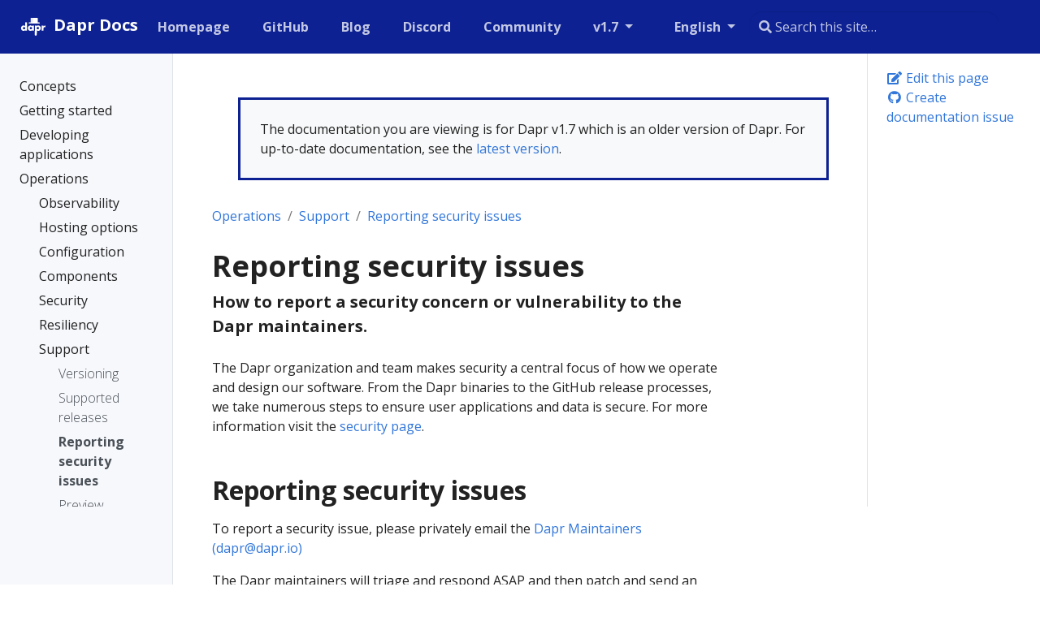

--- FILE ---
content_type: text/html
request_url: https://v1-7.docs.dapr.io/operations/support/support-security-issues/
body_size: 21290
content:
<!doctype html>
<html lang="en" class="no-js">
  <head>
    <meta charset="utf-8">
<meta name="viewport" content="width=device-width, initial-scale=1, shrink-to-fit=no">
<meta name="generator" content="Hugo 0.100.2" />
<meta name="robots" content="index, follow">


<link rel="shortcut icon" href="/favicons/favicon.ico" >
<link rel="apple-touch-icon" href="/favicons/apple-touch-icon-180x180.png" sizes="180x180">
<link rel="icon" type="image/png" href="/favicons/favicon-16x16.png" sizes="16x16">
<link rel="icon" type="image/png" href="/favicons/favicon-32x32.png" sizes="32x32">
<link rel="icon" type="image/png" href="/favicons/android-36x36.png" sizes="36x36">
<link rel="icon" type="image/png" href="/favicons/android-48x48.png" sizes="48x48">
<link rel="icon" type="image/png" href="/favicons/android-72x72.png" sizes="72x72">
<link rel="icon" type="image/png" href="/favicons/android-96x96.png" sizes="96x96">
<link rel="icon" type="image/png" href="/favicons/android-144x144.png" sizes="144x144">
<link rel="icon" type="image/png" href="/favicons/android-192x192.png" sizes="192x192">

<title>Reporting security issues | Dapr Docs</title>
<meta name="description" content="How to report a security concern or vulnerability to the Dapr maintainers.">
<meta property="og:title" content="Reporting security issues" />
<meta property="og:description" content="How to report a security concern or vulnerability to the Dapr maintainers." />
<meta property="og:type" content="article" />
<meta property="og:url" content="https://v1-7.docs.dapr.io/operations/support/support-security-issues/" /><meta property="article:section" content="operations" />

<meta property="article:modified_time" content="2021-05-04T10:38:23-07:00" /><meta property="og:site_name" content="Dapr Docs" />

<meta itemprop="name" content="Reporting security issues">
<meta itemprop="description" content="How to report a security concern or vulnerability to the Dapr maintainers.">
<meta itemprop="dateModified" content="2021-05-04T10:38:23-07:00" />
<meta itemprop="wordCount" content="79">
<meta itemprop="keywords" content="" /><meta name="twitter:card" content="summary"/>
<meta name="twitter:title" content="Reporting security issues"/>
<meta name="twitter:description" content="How to report a security concern or vulnerability to the Dapr maintainers."/>




<link rel="preload" href="/scss/main.min.696dc6df5bec614367d2a3867a842d42587f32a7672bc9a6dc6a76f1d5b05c73.css" as="style">
<link href="/scss/main.min.696dc6df5bec614367d2a3867a842d42587f32a7672bc9a6dc6a76f1d5b05c73.css" rel="stylesheet" integrity="">

<script
  src="https://code.jquery.com/jquery-3.5.1.min.js"
  integrity="sha256-9/aliU8dGd2tb6OSsuzixeV4y/faTqgFtohetphbbj0="
  crossorigin="anonymous"></script>

<link rel="stylesheet" href="https://cdn.jsdelivr.net/npm/docsearch.js@2/dist/cdn/docsearch.min.css" />

<script async src="https://www.googletagmanager.com/gtag/js?id=G-60C6Q1ETC1"></script>
<script>
var doNotTrack = false;
if (!doNotTrack) {
	window.dataLayer = window.dataLayer || [];
	function gtag(){dataLayer.push(arguments);}
	gtag('js', new Date());
	gtag('config', 'G-60C6Q1ETC1', { 'anonymize_ip': false });
}
</script>

  </head>
  <body class="td-page">
    <header>
      
<nav class="js-navbar-scroll navbar navbar-expand navbar-dark flex-column flex-md-row td-navbar">
        <a class="navbar-brand" href="/">
		<span class="navbar-logo"><svg width="206" height="206" viewBox="0 0 206 206" xmlns="http://www.w3.org/2000/svg" xmlns:xlink="http://www.w3.org/1999/xlink"><title>white on dark</title><desc>Created with Sketch.</desc><defs/><g id="white-on-dark" stroke="none" stroke-width="1" fill="none" fill-rule="evenodd"><path d="M63.08125 128H51.55v-3.621094C50.448432 125.761726 49.3351619 126.769528 48.2101562 127.402344 46.2413964 128.503912 44.0031375 129.054688 41.4953125 129.054688c-4.0547078.0-7.6640467-1.39451800000001-10.828125-4.183594-3.7734564-3.328142-5.6601563-7.734348-5.6601563-13.21875.0-5.578153 1.9335745-10.031234 5.8007813-13.3593752C33.8781404 95.644518 37.4054488 94.3203125 41.3898437 94.3203125c2.3203242.0 4.4999899.492182600000007 6.5390625 1.4765625C49.1007871 96.3593778 50.3078063 97.2851498 51.55 98.5742188V75.1953125H63.08125V128zM51.9015625 111.6875c0-2.06251-.7265552-3.814446-2.1796875-5.255859-1.4531323-1.44141399999999-3.2109272-2.16211-5.2734375-2.16211-2.2968865.0-4.1835864.867178999999993-5.6601563 2.601563-1.1953184 1.406257-1.7929687 3.011709-1.7929687 4.816406S37.5929628 115.097649 38.7882812 116.503906C40.2414135 118.23829 42.1281134 119.105469 44.4484375 119.105469c2.0859479.0 3.8496022-.714837000000003 5.2910156-2.144531 1.4414135-1.429695 2.1621094-3.18749 2.1621094-5.273438zM106.329687 128H94.7984375v-3.621094C93.6968695 125.761726 92.5835994 126.769528 91.4585937 127.402344 89.4898339 128.503912 87.251575 129.054688 84.74375 129.054688c-4.0547078.0-7.6640467-1.39451800000001-10.828125-4.183594C70.1421686 121.542952 68.2554687 117.136746 68.2554687 111.652344 68.2554687 106.074191 70.1890432 101.62111 74.05625 98.2929688 77.1265779 95.644518 80.6538863 94.3203125 84.6382812 94.3203125c2.3203242.0 4.4999899.492182600000007 6.5390625 1.4765625C92.3492246 96.3593778 93.5562438 97.2851498 94.7984375 98.5742188V95.375H106.329687V128zM95.15 111.6875c0-2.06251-.726555200000007-3.814446-2.1796875-5.255859C91.5171802 104.990227 89.7593853 104.269531 87.696875 104.269531 85.3999885 104.269531 83.5132886 105.13671 82.0367187 106.871094 80.8414003 108.277351 80.24375 109.882803 80.24375 111.6875S80.8414003 115.097649 82.0367187 116.503906C83.489851 118.23829 85.3765509 119.105469 87.696875 119.105469 89.7828229 119.105469 91.5464772 118.390632 92.9878906 116.960938 94.4293041 115.531243 95.15 113.773448 95.15 111.6875zM150.878906 111.722656c0 5.578153-1.93357399999999 10.031234-5.800781 13.359375C142.007797 127.730482 138.480489 129.054688 134.496094 129.054688c-2.320324.0-4.49999-.492183000000011-6.539063-1.476563-1.171881-.562503000000007-2.3789-1.488275-3.621094-2.777344V144.3125h-11.53125V95.375h11.53125v3.6210938C125.367193 97.636712 126.480463 96.6289095 127.675781 95.9726562c1.96876-1.101568 4.207019-1.6523437 6.714844-1.6523437C138.445333 94.3203125 142.054672 95.7148298 145.21875 98.5039062 148.992206 101.832048 150.878906 106.238254 150.878906 111.722656zM138.890625 111.6875c0-1.851572-.585932000000014-3.457024-1.757813-4.816406C135.656243 105.13671 133.757824 104.269531 131.4375 104.269531c-2.085948.0-3.849602.714837000000003-5.291016 2.144531-1.441413 1.429695-2.162109 3.18749-2.162109 5.273438.0 2.06251.726555000000005 3.814446 2.179687 5.255859C127.617195 118.384773 129.37499 119.105469 131.4375 119.105469c2.320324.0 4.20702399999999-.867178999999993 5.660156-2.601563 1.19531900000001-1.406257 1.792969-3.011709 1.792969-4.816406zm41.63125-5.660156C178.904679 105.253902 177.264071 104.867188 175.6 104.867188c-3.79689399999998.0-6.25780699999999 1.546859-7.382813 4.640624C167.79531 110.632818 167.584375 112.144522 167.584375 114.042969V128h-11.53125V95.375h11.53125v5.34375C168.803131 98.820303 170.115618 97.449223 171.521875 96.6054688c1.898447-1.1250057 4.14842400000001-1.6875 6.75-1.6875C178.881253 94.9179688 179.631246 94.9531246 180.521875 95.0234375V106.027344z" id="dapr" fill="#fff"/><polygon id="tie" fill="#fff" fill-rule="nonzero" points="112.713867 128.237305 124.324219 128.237305 125.324219 155.49707 118.519043 160.265625 111.713867 155.49707"/><rect id="Rectangle-4" fill="#fff" fill-rule="nonzero" x="86.6816586" y="46" width="44.0478543" height="31" rx="2"/><rect id="Rectangle-4" fill="#000" fill-rule="nonzero" opacity=".0799999982" x="86.6816586" y="46" width="16.2935291" height="31"/><rect id="Rectangle-3" fill="#fff" fill-rule="nonzero" x="72.7718099" y="75" width="71.2879747" height="7.44032012" rx="3.72016"/><rect id="Rectangle-4" fill="#000" fill-rule="nonzero" opacity=".0799999982" x="72.7718099" y="75" width="22.0566132" height="9.15731707"/></g></svg></span><span class="font-weight-bold">Dapr Docs</span>
	</a>
	<div class="td-navbar-nav-scroll ml-md-auto" id="main_navbar">
		<ul class="navbar-nav mt-2 mt-lg-0">
			
			
			<li class="nav-item mr-4 mb-2 mb-lg-0">
				
				
				
				
				<a class="nav-link" href="https://dapr.io" target="_blank" rel="nofollow noopener noreferrer"><span>Homepage</span></a>
			</li>
			
			<li class="nav-item mr-4 mb-2 mb-lg-0">
				
				
				
				
				<a class="nav-link" href="https://github.com/dapr" target="_blank" rel="nofollow noopener noreferrer"><span>GitHub</span></a>
			</li>
			
			<li class="nav-item mr-4 mb-2 mb-lg-0">
				
				
				
				
				<a class="nav-link" href="https://blog.dapr.io/posts" target="_blank" rel="nofollow noopener noreferrer"><span>Blog</span></a>
			</li>
			
			<li class="nav-item mr-4 mb-2 mb-lg-0">
				
				
				
				
				<a class="nav-link" href="https://aka.ms/dapr-discord" target="_blank" rel="nofollow noopener noreferrer"><span>Discord</span></a>
			</li>
			
			<li class="nav-item mr-4 mb-2 mb-lg-0">
				
				
				
				
				<a class="nav-link" href="https://github.com/dapr/community/blob/master/README.md" target="_blank" rel="nofollow noopener noreferrer"><span>Community</span></a>
			</li>
			
			
			<li class="nav-item dropdown d-none d-lg-block">
				<a class="nav-link dropdown-toggle" href="#" id="navbarDropdown" role="button" data-toggle="dropdown" aria-haspopup="true" aria-expanded="false">
	v1.7
</a>
<div class="dropdown-menu" aria-labelledby="navbarDropdownMenuLink">
	
	<a class="dropdown-item" href="https://v1-14.docs.dapr.io">v1.14 (preview)</a>
	
	<a class="dropdown-item" href="#">v1.13 (latest)</a>
	
	<a class="dropdown-item" href="https://v1-12.docs.dapr.io">v1.12</a>
	
	<a class="dropdown-item" href="https://v1-11.docs.dapr.io">v1.11</a>
	
	<a class="dropdown-item" href="https://v1-10.docs.dapr.io">v1.10</a>
	
	<a class="dropdown-item" href="https://v1-9.docs.dapr.io">v1.9</a>
	
	<a class="dropdown-item" href="https://v1-8.docs.dapr.io">v1.8</a>
	
	<a class="dropdown-item" href="https://v1-7.docs.dapr.io">v1.7</a>
	
</div>

			</li>
			
			
			<li class="nav-item dropdown d-none d-lg-block">
				

<a class="nav-link dropdown-toggle" href="#" id="navbarDropdown" role="button" data-toggle="dropdown" aria-haspopup="true" aria-expanded="false">
	English
</a>
<div class="dropdown-menu" aria-labelledby="navbarDropdownMenuLink">
	
	<a class="dropdown-item" href="/zh-hans/operations/support/support-security-issues/">简体中文</a>
	
</div>
			</li>
			
		</ul>
	</div>
	<div class="navbar-nav d-none d-lg-block"><input type="search" class="form-control td-search-input" placeholder="&#xf002; Search this site…" aria-label="Search this site…" autocomplete="off">
</div>
</nav>

    </header>
    <div class="container-fluid td-outer">
      <div class="td-main">
        <div class="row flex-xl-nowrap">
          <aside class="col-12 col-md-3 col-xl-2 td-sidebar d-print-none">
            
<div id="td-sidebar-menu" class="td-sidebar__inner">
  <div id="content-mobile">
  <form class="td-sidebar__search d-flex align-items-center">
    <input type="search" class="form-control td-search-input" placeholder="&#xf002; Search this site…" aria-label="Search this site…" autocomplete="off">

    <button class="btn btn-link td-sidebar__toggle d-md-none p-0 ml-3 fas fa-bars" type="button" data-toggle="collapse" data-target="#td-section-nav" aria-controls="td-docs-nav" aria-expanded="false" aria-label="Toggle section navigation">
    </button>
  </form>
  </div>
  <div id="content-desktop"></div>
  <nav class="collapse td-sidebar-nav" id="td-section-nav">
    <div class="nav-item dropdown d-block d-lg-none">
      

<a class="nav-link dropdown-toggle" href="#" id="navbarDropdown" role="button" data-toggle="dropdown" aria-haspopup="true" aria-expanded="false">
	English
</a>
<div class="dropdown-menu" aria-labelledby="navbarDropdownMenuLink">
	
	<a class="dropdown-item" href="/zh-hans/operations/support/support-security-issues/">简体中文</a>
	
</div>
    </div>
    <ul class="td-sidebar-nav__section pr-md-3 ul-0">
      <li class="td-sidebar-nav__section-title td-sidebar-nav__section with-child active-path" id="m--li">
  <a onclick="ga('send', 'event', 'SideBarLink', 'Clicked', '');" href="/" class="align-left pl-0 td-sidebar-link td-sidebar-link__section tree-root" id="m-"><span class=""></span></a>
  <ul class="ul-1">
    <li class="td-sidebar-nav__section-title td-sidebar-nav__section with-child" id="m-concepts-li">
  <a onclick="ga('send', 'event', 'SideBarLink', 'Clicked', 'Dapr concepts');" href="/concepts/" title="Dapr concepts" class="align-left pl-0 td-sidebar-link td-sidebar-link__section" id="m-concepts"><span class="">Concepts</span></a>
  <ul class="ul-2 foldable">
    <li class="td-sidebar-nav__section-title td-sidebar-nav__section without-child collapse" id="m-conceptsoverview-li">
  <a onclick="ga('send', 'event', 'SideBarLink', 'Clicked', 'Overview');" href="/concepts/overview/" class="align-left pl-0 td-sidebar-link td-sidebar-link__page" id="m-conceptsoverview"><span class="">Overview</span></a>
</li><li class="td-sidebar-nav__section-title td-sidebar-nav__section without-child collapse" id="m-conceptsbuilding-blocks-concept-li">
  <a onclick="ga('send', 'event', 'SideBarLink', 'Clicked', 'Building blocks');" href="/concepts/building-blocks-concept/" class="align-left pl-0 td-sidebar-link td-sidebar-link__page" id="m-conceptsbuilding-blocks-concept"><span class="">Building blocks</span></a>
</li><li class="td-sidebar-nav__section-title td-sidebar-nav__section without-child collapse" id="m-conceptscomponents-concept-li">
  <a onclick="ga('send', 'event', 'SideBarLink', 'Clicked', 'Components');" href="/concepts/components-concept/" class="align-left pl-0 td-sidebar-link td-sidebar-link__page" id="m-conceptscomponents-concept"><span class="">Components</span></a>
</li><li class="td-sidebar-nav__section-title td-sidebar-nav__section without-child collapse" id="m-conceptsconfiguration-concept-li">
  <a onclick="ga('send', 'event', 'SideBarLink', 'Clicked', 'Application and control plane configuration');" href="/concepts/configuration-concept/" title="Application and control plane configuration" class="align-left pl-0 td-sidebar-link td-sidebar-link__page" id="m-conceptsconfiguration-concept"><span class="">Configuration</span></a>
</li><li class="td-sidebar-nav__section-title td-sidebar-nav__section without-child collapse" id="m-conceptsobservability-concept-li">
  <a onclick="ga('send', 'event', 'SideBarLink', 'Clicked', 'Observability');" href="/concepts/observability-concept/" class="align-left pl-0 td-sidebar-link td-sidebar-link__page" id="m-conceptsobservability-concept"><span class="">Observability</span></a>
</li><li class="td-sidebar-nav__section-title td-sidebar-nav__section without-child collapse" id="m-conceptssecurity-concept-li">
  <a onclick="ga('send', 'event', 'SideBarLink', 'Clicked', 'Security');" href="/concepts/security-concept/" class="align-left pl-0 td-sidebar-link td-sidebar-link__page" id="m-conceptssecurity-concept"><span class="">Security</span></a>
</li><li class="td-sidebar-nav__section-title td-sidebar-nav__section with-child collapse" id="m-conceptsdapr-services-li">
  <a onclick="ga('send', 'event', 'SideBarLink', 'Clicked', 'Overview of the Dapr services');" href="/concepts/dapr-services/" title="Overview of the Dapr services" class="align-left pl-0 td-sidebar-link td-sidebar-link__section" id="m-conceptsdapr-services"><span class="">Dapr services</span></a>
  <ul class="ul-3 foldable">
    <li class="td-sidebar-nav__section-title td-sidebar-nav__section without-child collapse" id="m-conceptsdapr-servicessidecar-li">
  <a onclick="ga('send', 'event', 'SideBarLink', 'Clicked', 'Dapr sidecar (daprd) overview');" href="/concepts/dapr-services/sidecar/" title="Dapr sidecar (daprd) overview" class="align-left pl-0 td-sidebar-link td-sidebar-link__page" id="m-conceptsdapr-servicessidecar"><span class="">Sidecar</span></a>
</li><li class="td-sidebar-nav__section-title td-sidebar-nav__section without-child collapse" id="m-conceptsdapr-servicesoperator-li">
  <a onclick="ga('send', 'event', 'SideBarLink', 'Clicked', 'Dapr Operator control plane service overview');" href="/concepts/dapr-services/operator/" title="Dapr Operator control plane service overview" class="align-left pl-0 td-sidebar-link td-sidebar-link__page" id="m-conceptsdapr-servicesoperator"><span class="">Operator</span></a>
</li><li class="td-sidebar-nav__section-title td-sidebar-nav__section without-child collapse" id="m-conceptsdapr-servicesplacement-li">
  <a onclick="ga('send', 'event', 'SideBarLink', 'Clicked', 'Dapr Placement control plane service overview');" href="/concepts/dapr-services/placement/" title="Dapr Placement control plane service overview" class="align-left pl-0 td-sidebar-link td-sidebar-link__page" id="m-conceptsdapr-servicesplacement"><span class="">Placement</span></a>
</li><li class="td-sidebar-nav__section-title td-sidebar-nav__section without-child collapse" id="m-conceptsdapr-servicessentry-li">
  <a onclick="ga('send', 'event', 'SideBarLink', 'Clicked', 'Dapr Sentry control plane service overview');" href="/concepts/dapr-services/sentry/" title="Dapr Sentry control plane service overview" class="align-left pl-0 td-sidebar-link td-sidebar-link__page" id="m-conceptsdapr-servicessentry"><span class="">Sentry</span></a>
</li><li class="td-sidebar-nav__section-title td-sidebar-nav__section without-child collapse" id="m-conceptsdapr-servicessidecar-injector-li">
  <a onclick="ga('send', 'event', 'SideBarLink', 'Clicked', 'Dapr Sidecar Injector control plane service overview');" href="/concepts/dapr-services/sidecar-injector/" title="Dapr Sidecar Injector control plane service overview" class="align-left pl-0 td-sidebar-link td-sidebar-link__page" id="m-conceptsdapr-servicessidecar-injector"><span class="">Sidecar injector</span></a>
</li>
  </ul>
</li><li class="td-sidebar-nav__section-title td-sidebar-nav__section without-child collapse" id="m-conceptsservice-mesh-li">
  <a onclick="ga('send', 'event', 'SideBarLink', 'Clicked', 'Dapr and service meshes');" href="/concepts/service-mesh/" title="Dapr and service meshes" class="align-left pl-0 td-sidebar-link td-sidebar-link__page" id="m-conceptsservice-mesh"><span class="">Service meshes</span></a>
</li><li class="td-sidebar-nav__section-title td-sidebar-nav__section without-child collapse" id="m-conceptsterminology-li">
  <a onclick="ga('send', 'event', 'SideBarLink', 'Clicked', 'Dapr terminology and definitions');" href="/concepts/terminology/" title="Dapr terminology and definitions" class="align-left pl-0 td-sidebar-link td-sidebar-link__page" id="m-conceptsterminology"><span class="">Terminology</span></a>
</li><li class="td-sidebar-nav__section-title td-sidebar-nav__section without-child collapse" id="m-conceptsfaq-li">
  <a onclick="ga('send', 'event', 'SideBarLink', 'Clicked', 'Frequently asked questions and answers');" href="/concepts/faq/" title="Frequently asked questions and answers" class="align-left pl-0 td-sidebar-link td-sidebar-link__page" id="m-conceptsfaq"><span class="">FAQs</span></a>
</li>
  </ul>
</li><li class="td-sidebar-nav__section-title td-sidebar-nav__section with-child" id="m-getting-started-li">
  <a onclick="ga('send', 'event', 'SideBarLink', 'Clicked', 'Getting started with Dapr');" href="/getting-started/" title="Getting started with Dapr" class="align-left pl-0 td-sidebar-link td-sidebar-link__section" id="m-getting-started"><span class="">Getting started</span></a>
  <ul class="ul-2 foldable">
    <li class="td-sidebar-nav__section-title td-sidebar-nav__section without-child collapse" id="m-getting-startedinstall-dapr-cli-li">
  <a onclick="ga('send', 'event', 'SideBarLink', 'Clicked', 'Install the Dapr CLI');" href="/getting-started/install-dapr-cli/" title="Install the Dapr CLI" class="align-left pl-0 td-sidebar-link td-sidebar-link__page" id="m-getting-startedinstall-dapr-cli"><span class="">Install Dapr CLI</span></a>
</li><li class="td-sidebar-nav__section-title td-sidebar-nav__section without-child collapse" id="m-getting-startedinstall-dapr-selfhost-li">
  <a onclick="ga('send', 'event', 'SideBarLink', 'Clicked', 'Initialize Dapr in your local environment');" href="/getting-started/install-dapr-selfhost/" title="Initialize Dapr in your local environment" class="align-left pl-0 td-sidebar-link td-sidebar-link__page" id="m-getting-startedinstall-dapr-selfhost"><span class="">Init Dapr locally</span></a>
</li><li class="td-sidebar-nav__section-title td-sidebar-nav__section without-child collapse" id="m-getting-startedget-started-api-li">
  <a onclick="ga('send', 'event', 'SideBarLink', 'Clicked', 'Use the Dapr API');" href="/getting-started/get-started-api/" class="align-left pl-0 td-sidebar-link td-sidebar-link__page" id="m-getting-startedget-started-api"><span class="">Use the Dapr API</span></a>
</li><li class="td-sidebar-nav__section-title td-sidebar-nav__section with-child collapse" id="m-getting-startedquickstarts-li">
  <a onclick="ga('send', 'event', 'SideBarLink', 'Clicked', 'Dapr Quickstarts');" href="/getting-started/quickstarts/" class="align-left pl-0 td-sidebar-link td-sidebar-link__section" id="m-getting-startedquickstarts"><span class="">Dapr Quickstarts</span></a>
  <ul class="ul-3 foldable">
    <li class="td-sidebar-nav__section-title td-sidebar-nav__section without-child collapse" id="m-getting-startedquickstartsserviceinvocation-quickstart-li">
  <a onclick="ga('send', 'event', 'SideBarLink', 'Clicked', 'Quickstart: Service Invocation');" href="/getting-started/quickstarts/serviceinvocation-quickstart/" title="Quickstart: Service Invocation" class="align-left pl-0 td-sidebar-link td-sidebar-link__page" id="m-getting-startedquickstartsserviceinvocation-quickstart"><span class="">Service Invocation</span></a>
</li><li class="td-sidebar-nav__section-title td-sidebar-nav__section without-child collapse" id="m-getting-startedquickstartsstatemanagement-quickstart-li">
  <a onclick="ga('send', 'event', 'SideBarLink', 'Clicked', 'Quickstart: State Management');" href="/getting-started/quickstarts/statemanagement-quickstart/" title="Quickstart: State Management" class="align-left pl-0 td-sidebar-link td-sidebar-link__page" id="m-getting-startedquickstartsstatemanagement-quickstart"><span class="">State Management</span></a>
</li><li class="td-sidebar-nav__section-title td-sidebar-nav__section without-child collapse" id="m-getting-startedquickstartspubsub-quickstart-li">
  <a onclick="ga('send', 'event', 'SideBarLink', 'Clicked', 'Quickstart: Publish and Subscribe');" href="/getting-started/quickstarts/pubsub-quickstart/" title="Quickstart: Publish and Subscribe" class="align-left pl-0 td-sidebar-link td-sidebar-link__page" id="m-getting-startedquickstartspubsub-quickstart"><span class="">Publish and Subscribe</span></a>
</li><li class="td-sidebar-nav__section-title td-sidebar-nav__section without-child collapse" id="m-getting-startedquickstartsbindings-quickstart-li">
  <a onclick="ga('send', 'event', 'SideBarLink', 'Clicked', 'Quickstart: Input \u0026 Output Bindings');" href="/getting-started/quickstarts/bindings-quickstart/" title="Quickstart: Input &amp; Output Bindings" class="align-left pl-0 td-sidebar-link td-sidebar-link__page" id="m-getting-startedquickstartsbindings-quickstart"><span class="">Bindings</span></a>
</li><li class="td-sidebar-nav__section-title td-sidebar-nav__section without-child collapse" id="m-getting-startedquickstartssecrets-quickstart-li">
  <a onclick="ga('send', 'event', 'SideBarLink', 'Clicked', 'Quickstart: Secrets Management');" href="/getting-started/quickstarts/secrets-quickstart/" title="Quickstart: Secrets Management" class="align-left pl-0 td-sidebar-link td-sidebar-link__page" id="m-getting-startedquickstartssecrets-quickstart"><span class="">Secrets Management</span></a>
</li>
  </ul>
</li><li class="td-sidebar-nav__section-title td-sidebar-nav__section with-child collapse" id="m-getting-startedtutorials-li">
  <a onclick="ga('send', 'event', 'SideBarLink', 'Clicked', 'Dapr Tutorials');" href="/getting-started/tutorials/" class="align-left pl-0 td-sidebar-link td-sidebar-link__section" id="m-getting-startedtutorials"><span class="">Dapr Tutorials</span></a>
  <ul class="ul-3 foldable">
    <li class="td-sidebar-nav__section-title td-sidebar-nav__section without-child collapse" id="m-getting-startedtutorialsget-started-component-li">
  <a onclick="ga('send', 'event', 'SideBarLink', 'Clicked', 'Define a component');" href="/getting-started/tutorials/get-started-component/" class="align-left pl-0 td-sidebar-link td-sidebar-link__page" id="m-getting-startedtutorialsget-started-component"><span class="">Define a component</span></a>
</li><li class="td-sidebar-nav__section-title td-sidebar-nav__section without-child collapse" id="m-getting-startedtutorialsconfigure-state-pubsub-li">
  <a onclick="ga('send', 'event', 'SideBarLink', 'Clicked', 'Tutorial: Configure state store and pub\/sub message broker');" href="/getting-started/tutorials/configure-state-pubsub/" title="Tutorial: Configure state store and pub/sub message broker" class="align-left pl-0 td-sidebar-link td-sidebar-link__page" id="m-getting-startedtutorialsconfigure-state-pubsub"><span class="">Configure state &amp; pub/sub</span></a>
</li>
  </ul>
</li>
  </ul>
</li><li class="td-sidebar-nav__section-title td-sidebar-nav__section with-child" id="m-developing-applications-li">
  <a onclick="ga('send', 'event', 'SideBarLink', 'Clicked', 'Developing applications with Dapr');" href="/developing-applications/" title="Developing applications with Dapr" class="align-left pl-0 td-sidebar-link td-sidebar-link__section" id="m-developing-applications"><span class="">Developing applications</span></a>
  <ul class="ul-2 foldable">
    <li class="td-sidebar-nav__section-title td-sidebar-nav__section with-child collapse" id="m-developing-applicationsbuilding-blocks-li">
  <a onclick="ga('send', 'event', 'SideBarLink', 'Clicked', 'Building blocks');" href="/developing-applications/building-blocks/" class="align-left pl-0 td-sidebar-link td-sidebar-link__section" id="m-developing-applicationsbuilding-blocks"><span class="">Building blocks</span></a>
  <ul class="ul-3 foldable">
    <li class="td-sidebar-nav__section-title td-sidebar-nav__section with-child collapse" id="m-developing-applicationsbuilding-blocksservice-invocation-li">
  <a onclick="ga('send', 'event', 'SideBarLink', 'Clicked', 'Service invocation');" href="/developing-applications/building-blocks/service-invocation/" class="align-left pl-0 td-sidebar-link td-sidebar-link__section" id="m-developing-applicationsbuilding-blocksservice-invocation"><span class="">Service invocation</span></a>
  <ul class="ul-4 foldable">
    <li class="td-sidebar-nav__section-title td-sidebar-nav__section without-child collapse" id="m-developing-applicationsbuilding-blocksservice-invocationservice-invocation-overview-li">
  <a onclick="ga('send', 'event', 'SideBarLink', 'Clicked', 'Service invocation overview');" href="/developing-applications/building-blocks/service-invocation/service-invocation-overview/" title="Service invocation overview" class="align-left pl-0 td-sidebar-link td-sidebar-link__page" id="m-developing-applicationsbuilding-blocksservice-invocationservice-invocation-overview"><span class="">Overview</span></a>
</li><li class="td-sidebar-nav__section-title td-sidebar-nav__section without-child collapse" id="m-developing-applicationsbuilding-blocksservice-invocationservice-invocation-namespaces-li">
  <a onclick="ga('send', 'event', 'SideBarLink', 'Clicked', 'Service invocation across namespaces');" href="/developing-applications/building-blocks/service-invocation/service-invocation-namespaces/" title="Service invocation across namespaces" class="align-left pl-0 td-sidebar-link td-sidebar-link__page" id="m-developing-applicationsbuilding-blocksservice-invocationservice-invocation-namespaces"><span class="">Service invocation namespaces</span></a>
</li><li class="td-sidebar-nav__section-title td-sidebar-nav__section without-child collapse" id="m-developing-applicationsbuilding-blocksservice-invocationhowto-invoke-discover-services-li">
  <a onclick="ga('send', 'event', 'SideBarLink', 'Clicked', 'How-To: Invoke services using HTTP');" href="/developing-applications/building-blocks/service-invocation/howto-invoke-discover-services/" title="How-To: Invoke services using HTTP" class="align-left pl-0 td-sidebar-link td-sidebar-link__page" id="m-developing-applicationsbuilding-blocksservice-invocationhowto-invoke-discover-services"><span class="">How-To: Invoke with HTTP</span></a>
</li><li class="td-sidebar-nav__section-title td-sidebar-nav__section without-child collapse" id="m-developing-applicationsbuilding-blocksservice-invocationhowto-invoke-services-grpc-li">
  <a onclick="ga('send', 'event', 'SideBarLink', 'Clicked', 'How-To: Invoke services using gRPC');" href="/developing-applications/building-blocks/service-invocation/howto-invoke-services-grpc/" title="How-To: Invoke services using gRPC" class="align-left pl-0 td-sidebar-link td-sidebar-link__page" id="m-developing-applicationsbuilding-blocksservice-invocationhowto-invoke-services-grpc"><span class="">How-To: Invoke with gRPC</span></a>
</li>
  </ul>
</li><li class="td-sidebar-nav__section-title td-sidebar-nav__section with-child collapse" id="m-developing-applicationsbuilding-blocksstate-management-li">
  <a onclick="ga('send', 'event', 'SideBarLink', 'Clicked', 'State management');" href="/developing-applications/building-blocks/state-management/" class="align-left pl-0 td-sidebar-link td-sidebar-link__section" id="m-developing-applicationsbuilding-blocksstate-management"><span class="">State management</span></a>
  <ul class="ul-4 foldable">
    <li class="td-sidebar-nav__section-title td-sidebar-nav__section without-child collapse" id="m-developing-applicationsbuilding-blocksstate-managementstate-management-overview-li">
  <a onclick="ga('send', 'event', 'SideBarLink', 'Clicked', 'State management overview');" href="/developing-applications/building-blocks/state-management/state-management-overview/" title="State management overview" class="align-left pl-0 td-sidebar-link td-sidebar-link__page" id="m-developing-applicationsbuilding-blocksstate-managementstate-management-overview"><span class="">Overview</span></a>
</li><li class="td-sidebar-nav__section-title td-sidebar-nav__section without-child collapse" id="m-developing-applicationsbuilding-blocksstate-managementhowto-get-save-state-li">
  <a onclick="ga('send', 'event', 'SideBarLink', 'Clicked', 'How-To: Save and get state');" href="/developing-applications/building-blocks/state-management/howto-get-save-state/" title="How-To: Save and get state" class="align-left pl-0 td-sidebar-link td-sidebar-link__page" id="m-developing-applicationsbuilding-blocksstate-managementhowto-get-save-state"><span class="">How-To: Save &amp; get state</span></a>
</li><li class="td-sidebar-nav__section-title td-sidebar-nav__section without-child collapse" id="m-developing-applicationsbuilding-blocksstate-managementhowto-state-query-api-li">
  <a onclick="ga('send', 'event', 'SideBarLink', 'Clicked', 'How-To: Query state');" href="/developing-applications/building-blocks/state-management/howto-state-query-api/" class="align-left pl-0 td-sidebar-link td-sidebar-link__page" id="m-developing-applicationsbuilding-blocksstate-managementhowto-state-query-api"><span class="">How-To: Query state</span></a>
</li><li class="td-sidebar-nav__section-title td-sidebar-nav__section without-child collapse" id="m-developing-applicationsbuilding-blocksstate-managementhowto-stateful-service-li">
  <a onclick="ga('send', 'event', 'SideBarLink', 'Clicked', 'How-To: Build a stateful service');" href="/developing-applications/building-blocks/state-management/howto-stateful-service/" class="align-left pl-0 td-sidebar-link td-sidebar-link__page" id="m-developing-applicationsbuilding-blocksstate-managementhowto-stateful-service"><span class="">How-To: Build a stateful service</span></a>
</li><li class="td-sidebar-nav__section-title td-sidebar-nav__section without-child collapse" id="m-developing-applicationsbuilding-blocksstate-managementhowto-share-state-li">
  <a onclick="ga('send', 'event', 'SideBarLink', 'Clicked', 'How-To: Share state between applications');" href="/developing-applications/building-blocks/state-management/howto-share-state/" class="align-left pl-0 td-sidebar-link td-sidebar-link__page" id="m-developing-applicationsbuilding-blocksstate-managementhowto-share-state"><span class="">How-To: Share state between applications</span></a>
</li><li class="td-sidebar-nav__section-title td-sidebar-nav__section without-child collapse" id="m-developing-applicationsbuilding-blocksstate-managementhowto-encrypt-state-li">
  <a onclick="ga('send', 'event', 'SideBarLink', 'Clicked', 'How-To: Encrypt application state');" href="/developing-applications/building-blocks/state-management/howto-encrypt-state/" title="How-To: Encrypt application state" class="align-left pl-0 td-sidebar-link td-sidebar-link__page" id="m-developing-applicationsbuilding-blocksstate-managementhowto-encrypt-state"><span class="">How-To: Encrypt state</span></a>
</li><li class="td-sidebar-nav__section-title td-sidebar-nav__section with-child collapse" id="m-developing-applicationsbuilding-blocksstate-managementquery-state-store-li">
  <a onclick="ga('send', 'event', 'SideBarLink', 'Clicked', 'Work with backend state stores');" href="/developing-applications/building-blocks/state-management/query-state-store/" title="Work with backend state stores" class="align-left pl-0 td-sidebar-link td-sidebar-link__section" id="m-developing-applicationsbuilding-blocksstate-managementquery-state-store"><span class="">Backend stores</span></a>
  <ul class="ul-5 foldable">
    <li class="td-sidebar-nav__section-title td-sidebar-nav__section without-child collapse" id="m-developing-applicationsbuilding-blocksstate-managementquery-state-storequery-cosmosdb-store-li">
  <a onclick="ga('send', 'event', 'SideBarLink', 'Clicked', 'Azure Cosmos DB');" href="/developing-applications/building-blocks/state-management/query-state-store/query-cosmosdb-store/" class="align-left pl-0 td-sidebar-link td-sidebar-link__page" id="m-developing-applicationsbuilding-blocksstate-managementquery-state-storequery-cosmosdb-store"><span class="">Azure Cosmos DB</span></a>
</li><li class="td-sidebar-nav__section-title td-sidebar-nav__section without-child collapse" id="m-developing-applicationsbuilding-blocksstate-managementquery-state-storequery-redis-store-li">
  <a onclick="ga('send', 'event', 'SideBarLink', 'Clicked', 'Redis');" href="/developing-applications/building-blocks/state-management/query-state-store/query-redis-store/" class="align-left pl-0 td-sidebar-link td-sidebar-link__page" id="m-developing-applicationsbuilding-blocksstate-managementquery-state-storequery-redis-store"><span class="">Redis</span></a>
</li><li class="td-sidebar-nav__section-title td-sidebar-nav__section without-child collapse" id="m-developing-applicationsbuilding-blocksstate-managementquery-state-storequery-sqlserver-store-li">
  <a onclick="ga('send', 'event', 'SideBarLink', 'Clicked', 'SQL server');" href="/developing-applications/building-blocks/state-management/query-state-store/query-sqlserver-store/" class="align-left pl-0 td-sidebar-link td-sidebar-link__page" id="m-developing-applicationsbuilding-blocksstate-managementquery-state-storequery-sqlserver-store"><span class="">SQL server</span></a>
</li>
  </ul>
</li><li class="td-sidebar-nav__section-title td-sidebar-nav__section without-child collapse" id="m-developing-applicationsbuilding-blocksstate-managementstate-store-ttl-li">
  <a onclick="ga('send', 'event', 'SideBarLink', 'Clicked', 'State Time-to-Live (TTL)');" href="/developing-applications/building-blocks/state-management/state-store-ttl/" title="State Time-to-Live (TTL)" class="align-left pl-0 td-sidebar-link td-sidebar-link__page" id="m-developing-applicationsbuilding-blocksstate-managementstate-store-ttl"><span class="">State TTL</span></a>
</li>
  </ul>
</li><li class="td-sidebar-nav__section-title td-sidebar-nav__section with-child collapse" id="m-developing-applicationsbuilding-blockspubsub-li">
  <a onclick="ga('send', 'event', 'SideBarLink', 'Clicked', 'Publish \u0026 subscribe messaging');" href="/developing-applications/building-blocks/pubsub/" title="Publish &amp; subscribe messaging" class="align-left pl-0 td-sidebar-link td-sidebar-link__section" id="m-developing-applicationsbuilding-blockspubsub"><span class="">Publish &amp; subscribe</span></a>
  <ul class="ul-4 foldable">
    <li class="td-sidebar-nav__section-title td-sidebar-nav__section without-child collapse" id="m-developing-applicationsbuilding-blockspubsubpubsub-overview-li">
  <a onclick="ga('send', 'event', 'SideBarLink', 'Clicked', 'Publish and subscribe overview');" href="/developing-applications/building-blocks/pubsub/pubsub-overview/" title="Publish and subscribe overview" class="align-left pl-0 td-sidebar-link td-sidebar-link__page" id="m-developing-applicationsbuilding-blockspubsubpubsub-overview"><span class="">Overview</span></a>
</li><li class="td-sidebar-nav__section-title td-sidebar-nav__section without-child collapse" id="m-developing-applicationsbuilding-blockspubsubhowto-publish-subscribe-li">
  <a onclick="ga('send', 'event', 'SideBarLink', 'Clicked', 'How to: Publish a message and subscribe to a topic');" href="/developing-applications/building-blocks/pubsub/howto-publish-subscribe/" title="How to: Publish a message and subscribe to a topic" class="align-left pl-0 td-sidebar-link td-sidebar-link__page" id="m-developing-applicationsbuilding-blockspubsubhowto-publish-subscribe"><span class="">How to: Publish &amp; subscribe to topics</span></a>
</li><li class="td-sidebar-nav__section-title td-sidebar-nav__section without-child collapse" id="m-developing-applicationsbuilding-blockspubsubpubsub-cloudevents-li">
  <a onclick="ga('send', 'event', 'SideBarLink', 'Clicked', 'Publishing \u0026 subscribing messages with Cloudevents');" href="/developing-applications/building-blocks/pubsub/pubsub-cloudevents/" title="Publishing &amp; subscribing messages with Cloudevents" class="align-left pl-0 td-sidebar-link td-sidebar-link__page" id="m-developing-applicationsbuilding-blockspubsubpubsub-cloudevents"><span class="">Messages with Cloudevents</span></a>
</li><li class="td-sidebar-nav__section-title td-sidebar-nav__section without-child collapse" id="m-developing-applicationsbuilding-blockspubsubpubsub-raw-li">
  <a onclick="ga('send', 'event', 'SideBarLink', 'Clicked', 'Publishing \u0026 subscribing messages without CloudEvents');" href="/developing-applications/building-blocks/pubsub/pubsub-raw/" title="Publishing &amp; subscribing messages without CloudEvents" class="align-left pl-0 td-sidebar-link td-sidebar-link__page" id="m-developing-applicationsbuilding-blockspubsubpubsub-raw"><span class="">Messages without CloudEvents</span></a>
</li><li class="td-sidebar-nav__section-title td-sidebar-nav__section without-child collapse" id="m-developing-applicationsbuilding-blockspubsubhowto-route-messages-li">
  <a onclick="ga('send', 'event', 'SideBarLink', 'Clicked', 'How-To: Route messages to different event handlers');" href="/developing-applications/building-blocks/pubsub/howto-route-messages/" title="How-To: Route messages to different event handlers" class="align-left pl-0 td-sidebar-link td-sidebar-link__page" id="m-developing-applicationsbuilding-blockspubsubhowto-route-messages"><span class="">How-To: Route events</span></a>
</li><li class="td-sidebar-nav__section-title td-sidebar-nav__section without-child collapse" id="m-developing-applicationsbuilding-blockspubsubsubscription-methods-li">
  <a onclick="ga('send', 'event', 'SideBarLink', 'Clicked', 'Declarative and programmatic subscription methods');" href="/developing-applications/building-blocks/pubsub/subscription-methods/" title="Declarative and programmatic subscription methods" class="align-left pl-0 td-sidebar-link td-sidebar-link__page" id="m-developing-applicationsbuilding-blockspubsubsubscription-methods"><span class="">Subscription methods</span></a>
</li><li class="td-sidebar-nav__section-title td-sidebar-nav__section without-child collapse" id="m-developing-applicationsbuilding-blockspubsubpubsub-scopes-li">
  <a onclick="ga('send', 'event', 'SideBarLink', 'Clicked', 'Scope Pub\/sub topic access');" href="/developing-applications/building-blocks/pubsub/pubsub-scopes/" title="Scope Pub/sub topic access" class="align-left pl-0 td-sidebar-link td-sidebar-link__page" id="m-developing-applicationsbuilding-blockspubsubpubsub-scopes"><span class="">Scope topic access</span></a>
</li><li class="td-sidebar-nav__section-title td-sidebar-nav__section without-child collapse" id="m-developing-applicationsbuilding-blockspubsubpubsub-message-ttl-li">
  <a onclick="ga('send', 'event', 'SideBarLink', 'Clicked', 'Message Time-to-Live (TTL)');" href="/developing-applications/building-blocks/pubsub/pubsub-message-ttl/" title="Message Time-to-Live (TTL)" class="align-left pl-0 td-sidebar-link td-sidebar-link__page" id="m-developing-applicationsbuilding-blockspubsubpubsub-message-ttl"><span class="">Message TTL</span></a>
</li>
  </ul>
</li><li class="td-sidebar-nav__section-title td-sidebar-nav__section with-child collapse" id="m-developing-applicationsbuilding-blocksbindings-li">
  <a onclick="ga('send', 'event', 'SideBarLink', 'Clicked', 'Bindings');" href="/developing-applications/building-blocks/bindings/" class="align-left pl-0 td-sidebar-link td-sidebar-link__section" id="m-developing-applicationsbuilding-blocksbindings"><span class="">Bindings</span></a>
  <ul class="ul-4 foldable">
    <li class="td-sidebar-nav__section-title td-sidebar-nav__section without-child collapse" id="m-developing-applicationsbuilding-blocksbindingsbindings-overview-li">
  <a onclick="ga('send', 'event', 'SideBarLink', 'Clicked', 'Bindings overview');" href="/developing-applications/building-blocks/bindings/bindings-overview/" title="Bindings overview" class="align-left pl-0 td-sidebar-link td-sidebar-link__page" id="m-developing-applicationsbuilding-blocksbindingsbindings-overview"><span class="">Overview</span></a>
</li><li class="td-sidebar-nav__section-title td-sidebar-nav__section without-child collapse" id="m-developing-applicationsbuilding-blocksbindingshowto-triggers-li">
  <a onclick="ga('send', 'event', 'SideBarLink', 'Clicked', 'How-To: Trigger your application with input bindings');" href="/developing-applications/building-blocks/bindings/howto-triggers/" title="How-To: Trigger your application with input bindings" class="align-left pl-0 td-sidebar-link td-sidebar-link__page" id="m-developing-applicationsbuilding-blocksbindingshowto-triggers"><span class="">How-To: Input bindings</span></a>
</li><li class="td-sidebar-nav__section-title td-sidebar-nav__section without-child collapse" id="m-developing-applicationsbuilding-blocksbindingshowto-bindings-li">
  <a onclick="ga('send', 'event', 'SideBarLink', 'Clicked', 'How-To: Use output bindings to interface with external resources');" href="/developing-applications/building-blocks/bindings/howto-bindings/" title="How-To: Use output bindings to interface with external resources" class="align-left pl-0 td-sidebar-link td-sidebar-link__page" id="m-developing-applicationsbuilding-blocksbindingshowto-bindings"><span class="">How-To: Output bindings</span></a>
</li>
  </ul>
</li><li class="td-sidebar-nav__section-title td-sidebar-nav__section with-child collapse" id="m-developing-applicationsbuilding-blocksactors-li">
  <a onclick="ga('send', 'event', 'SideBarLink', 'Clicked', 'Actors');" href="/developing-applications/building-blocks/actors/" class="align-left pl-0 td-sidebar-link td-sidebar-link__section" id="m-developing-applicationsbuilding-blocksactors"><span class="">Actors</span></a>
  <ul class="ul-4 foldable">
    <li class="td-sidebar-nav__section-title td-sidebar-nav__section without-child collapse" id="m-developing-applicationsbuilding-blocksactorsactors-overview-li">
  <a onclick="ga('send', 'event', 'SideBarLink', 'Clicked', 'Actors overview');" href="/developing-applications/building-blocks/actors/actors-overview/" title="Actors overview" class="align-left pl-0 td-sidebar-link td-sidebar-link__page" id="m-developing-applicationsbuilding-blocksactorsactors-overview"><span class="">Overview</span></a>
</li><li class="td-sidebar-nav__section-title td-sidebar-nav__section without-child collapse" id="m-developing-applicationsbuilding-blocksactorshowto-actors-li">
  <a onclick="ga('send', 'event', 'SideBarLink', 'Clicked', 'How-to: Use virtual actors in Dapr');" href="/developing-applications/building-blocks/actors/howto-actors/" title="How-to: Use virtual actors in Dapr" class="align-left pl-0 td-sidebar-link td-sidebar-link__page" id="m-developing-applicationsbuilding-blocksactorshowto-actors"><span class="">How-To: Virtual actors</span></a>
</li><li class="td-sidebar-nav__section-title td-sidebar-nav__section without-child collapse" id="m-developing-applicationsbuilding-blocksactorsactor-reentrancy-li">
  <a onclick="ga('send', 'event', 'SideBarLink', 'Clicked', 'How-to: Enable and use actor reentrancy in Dapr');" href="/developing-applications/building-blocks/actors/actor-reentrancy/" title="How-to: Enable and use actor reentrancy in Dapr" class="align-left pl-0 td-sidebar-link td-sidebar-link__page" id="m-developing-applicationsbuilding-blocksactorsactor-reentrancy"><span class="">How-To: Actor reentrancy</span></a>
</li>
  </ul>
</li><li class="td-sidebar-nav__section-title td-sidebar-nav__section with-child collapse" id="m-developing-applicationsbuilding-blocksobservability-li">
  <a onclick="ga('send', 'event', 'SideBarLink', 'Clicked', 'Observability');" href="/developing-applications/building-blocks/observability/" class="align-left pl-0 td-sidebar-link td-sidebar-link__section" id="m-developing-applicationsbuilding-blocksobservability"><span class="">Observability</span></a>
  <ul class="ul-4 foldable">
    <li class="td-sidebar-nav__section-title td-sidebar-nav__section without-child collapse" id="m-developing-applicationsbuilding-blocksobservabilitytracing-overview-li">
  <a onclick="ga('send', 'event', 'SideBarLink', 'Clicked', 'Distributed tracing');" href="/developing-applications/building-blocks/observability/tracing-overview/" class="align-left pl-0 td-sidebar-link td-sidebar-link__page" id="m-developing-applicationsbuilding-blocksobservabilitytracing-overview"><span class="">Distributed tracing</span></a>
</li><li class="td-sidebar-nav__section-title td-sidebar-nav__section with-child collapse" id="m-developing-applicationsbuilding-blocksobservabilityw3c-tracing-li">
  <a onclick="ga('send', 'event', 'SideBarLink', 'Clicked', 'W3C trace context');" href="/developing-applications/building-blocks/observability/w3c-tracing/" class="align-left pl-0 td-sidebar-link td-sidebar-link__section" id="m-developing-applicationsbuilding-blocksobservabilityw3c-tracing"><span class="">W3C trace context</span></a>
  <ul class="ul-5 foldable">
    <li class="td-sidebar-nav__section-title td-sidebar-nav__section without-child collapse" id="m-developing-applicationsbuilding-blocksobservabilityw3c-tracingw3c-tracing-overview-li">
  <a onclick="ga('send', 'event', 'SideBarLink', 'Clicked', 'W3C trace context overview');" href="/developing-applications/building-blocks/observability/w3c-tracing/w3c-tracing-overview/" title="W3C trace context overview" class="align-left pl-0 td-sidebar-link td-sidebar-link__page" id="m-developing-applicationsbuilding-blocksobservabilityw3c-tracingw3c-tracing-overview"><span class="">Overview</span></a>
</li><li class="td-sidebar-nav__section-title td-sidebar-nav__section without-child collapse" id="m-developing-applicationsbuilding-blocksobservabilityw3c-tracingw3c-tracing-howto-li">
  <a onclick="ga('send', 'event', 'SideBarLink', 'Clicked', 'How-To: Use W3C trace context with Dapr');" href="/developing-applications/building-blocks/observability/w3c-tracing/w3c-tracing-howto/" title="How-To: Use W3C trace context with Dapr" class="align-left pl-0 td-sidebar-link td-sidebar-link__page" id="m-developing-applicationsbuilding-blocksobservabilityw3c-tracingw3c-tracing-howto"><span class="">How-To: Use W3C trace context</span></a>
</li>
  </ul>
</li><li class="td-sidebar-nav__section-title td-sidebar-nav__section without-child collapse" id="m-developing-applicationsbuilding-blocksobservabilitysidecar-health-li">
  <a onclick="ga('send', 'event', 'SideBarLink', 'Clicked', 'Sidecar health');" href="/developing-applications/building-blocks/observability/sidecar-health/" class="align-left pl-0 td-sidebar-link td-sidebar-link__page" id="m-developing-applicationsbuilding-blocksobservabilitysidecar-health"><span class="">Sidecar health</span></a>
</li>
  </ul>
</li><li class="td-sidebar-nav__section-title td-sidebar-nav__section with-child collapse" id="m-developing-applicationsbuilding-blockssecrets-li">
  <a onclick="ga('send', 'event', 'SideBarLink', 'Clicked', 'Secrets management');" href="/developing-applications/building-blocks/secrets/" class="align-left pl-0 td-sidebar-link td-sidebar-link__section" id="m-developing-applicationsbuilding-blockssecrets"><span class="">Secrets management</span></a>
  <ul class="ul-4 foldable">
    <li class="td-sidebar-nav__section-title td-sidebar-nav__section without-child collapse" id="m-developing-applicationsbuilding-blockssecretssecrets-overview-li">
  <a onclick="ga('send', 'event', 'SideBarLink', 'Clicked', 'Secrets management overview');" href="/developing-applications/building-blocks/secrets/secrets-overview/" title="Secrets management overview" class="align-left pl-0 td-sidebar-link td-sidebar-link__page" id="m-developing-applicationsbuilding-blockssecretssecrets-overview"><span class="">Overview</span></a>
</li><li class="td-sidebar-nav__section-title td-sidebar-nav__section without-child collapse" id="m-developing-applicationsbuilding-blockssecretshowto-secrets-li">
  <a onclick="ga('send', 'event', 'SideBarLink', 'Clicked', 'How To: Retrieve a secret');" href="/developing-applications/building-blocks/secrets/howto-secrets/" class="align-left pl-0 td-sidebar-link td-sidebar-link__page" id="m-developing-applicationsbuilding-blockssecretshowto-secrets"><span class="">How To: Retrieve a secret</span></a>
</li><li class="td-sidebar-nav__section-title td-sidebar-nav__section without-child collapse" id="m-developing-applicationsbuilding-blockssecretssecrets-scopes-li">
  <a onclick="ga('send', 'event', 'SideBarLink', 'Clicked', 'How To: Use secret scoping');" href="/developing-applications/building-blocks/secrets/secrets-scopes/" class="align-left pl-0 td-sidebar-link td-sidebar-link__page" id="m-developing-applicationsbuilding-blockssecretssecrets-scopes"><span class="">How To: Use secret scoping</span></a>
</li>
  </ul>
</li><li class="td-sidebar-nav__section-title td-sidebar-nav__section with-child collapse" id="m-developing-applicationsbuilding-blocksconfiguration-li">
  <a onclick="ga('send', 'event', 'SideBarLink', 'Clicked', 'Configuration');" href="/developing-applications/building-blocks/configuration/" class="align-left pl-0 td-sidebar-link td-sidebar-link__section" id="m-developing-applicationsbuilding-blocksconfiguration"><span class="">Configuration</span></a>
  <ul class="ul-4 foldable">
    <li class="td-sidebar-nav__section-title td-sidebar-nav__section without-child collapse" id="m-developing-applicationsbuilding-blocksconfigurationconfiguration-api-overview-li">
  <a onclick="ga('send', 'event', 'SideBarLink', 'Clicked', 'Configuration overview');" href="/developing-applications/building-blocks/configuration/configuration-api-overview/" title="Configuration overview" class="align-left pl-0 td-sidebar-link td-sidebar-link__page" id="m-developing-applicationsbuilding-blocksconfigurationconfiguration-api-overview"><span class="">Overview</span></a>
</li><li class="td-sidebar-nav__section-title td-sidebar-nav__section without-child collapse" id="m-developing-applicationsbuilding-blocksconfigurationhowto-manage-configuration-li">
  <a onclick="ga('send', 'event', 'SideBarLink', 'Clicked', 'How-To: Manage configuration from a store');" href="/developing-applications/building-blocks/configuration/howto-manage-configuration/" class="align-left pl-0 td-sidebar-link td-sidebar-link__page" id="m-developing-applicationsbuilding-blocksconfigurationhowto-manage-configuration"><span class="">How-To: Manage configuration from a store</span></a>
</li>
  </ul>
</li>
  </ul>
</li><li class="td-sidebar-nav__section-title td-sidebar-nav__section with-child collapse" id="m-developing-applicationsintegrations-li">
  <a onclick="ga('send', 'event', 'SideBarLink', 'Clicked', 'Integrations');" href="/developing-applications/integrations/" class="align-left pl-0 td-sidebar-link td-sidebar-link__section" id="m-developing-applicationsintegrations"><span class="">Integrations</span></a>
  <ul class="ul-3 foldable">
    <li class="td-sidebar-nav__section-title td-sidebar-nav__section with-child collapse" id="m-developing-applicationsintegrationsaws-li">
  <a onclick="ga('send', 'event', 'SideBarLink', 'Clicked', 'Integrations with AWS');" href="/developing-applications/integrations/aws/" title="Integrations with AWS" class="align-left pl-0 td-sidebar-link td-sidebar-link__section" id="m-developing-applicationsintegrationsaws"><span class="">AWS</span></a>
  <ul class="ul-4 foldable">
    <li class="td-sidebar-nav__section-title td-sidebar-nav__section without-child collapse" id="m-developing-applicationsintegrationsawsauthenticating-aws-li">
  <a onclick="ga('send', 'event', 'SideBarLink', 'Clicked', 'Authenticating to AWS');" href="/developing-applications/integrations/aws/authenticating-aws/" class="align-left pl-0 td-sidebar-link td-sidebar-link__page" id="m-developing-applicationsintegrationsawsauthenticating-aws"><span class="">Authenticating to AWS</span></a>
</li>
  </ul>
</li><li class="td-sidebar-nav__section-title td-sidebar-nav__section with-child collapse" id="m-developing-applicationsintegrationsazure-li">
  <a onclick="ga('send', 'event', 'SideBarLink', 'Clicked', 'Integrations with Azure');" href="/developing-applications/integrations/azure/" title="Integrations with Azure" class="align-left pl-0 td-sidebar-link td-sidebar-link__section" id="m-developing-applicationsintegrationsazure"><span class="">Azure</span></a>
  <ul class="ul-4 foldable">
    <li class="td-sidebar-nav__section-title td-sidebar-nav__section without-child collapse" id="m-developing-applicationsintegrationsazureauthenticating-azure-li">
  <a onclick="ga('send', 'event', 'SideBarLink', 'Clicked', 'Authenticating to Azure');" href="/developing-applications/integrations/azure/authenticating-azure/" class="align-left pl-0 td-sidebar-link td-sidebar-link__page" id="m-developing-applicationsintegrationsazureauthenticating-azure"><span class="">Authenticating to Azure</span></a>
</li><li class="td-sidebar-nav__section-title td-sidebar-nav__section without-child collapse" id="m-developing-applicationsintegrationsazureazure-api-management-li">
  <a onclick="ga('send', 'event', 'SideBarLink', 'Clicked', 'Dapr integration policies for Azure API Management');" href="/developing-applications/integrations/azure/azure-api-management/" title="Dapr integration policies for Azure API Management" class="align-left pl-0 td-sidebar-link td-sidebar-link__page" id="m-developing-applicationsintegrationsazureazure-api-management"><span class="">Azure API Management</span></a>
</li><li class="td-sidebar-nav__section-title td-sidebar-nav__section without-child collapse" id="m-developing-applicationsintegrationsazureworkflows-li">
  <a onclick="ga('send', 'event', 'SideBarLink', 'Clicked', 'Build workflow applications with Logic Apps');" href="/developing-applications/integrations/azure/workflows/" title="Build workflow applications with Logic Apps" class="align-left pl-0 td-sidebar-link td-sidebar-link__page" id="m-developing-applicationsintegrationsazureworkflows"><span class="">Logic Apps workflows</span></a>
</li><li class="td-sidebar-nav__section-title td-sidebar-nav__section without-child collapse" id="m-developing-applicationsintegrationsazureazure-functions-li">
  <a onclick="ga('send', 'event', 'SideBarLink', 'Clicked', 'Dapr extension for Azure Functions runtime');" href="/developing-applications/integrations/azure/azure-functions/" title="Dapr extension for Azure Functions runtime" class="align-left pl-0 td-sidebar-link td-sidebar-link__page" id="m-developing-applicationsintegrationsazureazure-functions"><span class="">Azure Functions extension</span></a>
</li><li class="td-sidebar-nav__section-title td-sidebar-nav__section without-child collapse" id="m-developing-applicationsintegrationsazureazure-kubernetes-service-extension-li">
  <a onclick="ga('send', 'event', 'SideBarLink', 'Clicked', 'Dapr extension for Azure Kubernetes Service (AKS)');" href="/developing-applications/integrations/azure/azure-kubernetes-service-extension/" class="align-left pl-0 td-sidebar-link td-sidebar-link__page" id="m-developing-applicationsintegrationsazureazure-kubernetes-service-extension"><span class="">Dapr extension for Azure Kubernetes Service (AKS)</span></a>
</li>
  </ul>
</li><li class="td-sidebar-nav__section-title td-sidebar-nav__section without-child collapse" id="m-developing-applicationsintegrationsautoscale-keda-li">
  <a onclick="ga('send', 'event', 'SideBarLink', 'Clicked', 'Autoscaling a Dapr app with KEDA');" href="/developing-applications/integrations/autoscale-keda/" title="Autoscaling a Dapr app with KEDA" class="align-left pl-0 td-sidebar-link td-sidebar-link__page" id="m-developing-applicationsintegrationsautoscale-keda"><span class="">Autoscale with KEDA</span></a>
</li><li class="td-sidebar-nav__section-title td-sidebar-nav__section without-child collapse" id="m-developing-applicationsintegrationsopen-service-mesh-li">
  <a onclick="ga('send', 'event', 'SideBarLink', 'Clicked', 'Running Dapr and Open Service Mesh together');" href="/developing-applications/integrations/open-service-mesh/" title="Running Dapr and Open Service Mesh together" class="align-left pl-0 td-sidebar-link td-sidebar-link__page" id="m-developing-applicationsintegrationsopen-service-mesh"><span class="">Open Service Mesh</span></a>
</li><li class="td-sidebar-nav__section-title td-sidebar-nav__section without-child collapse" id="m-developing-applicationsintegrationsgithub_actions-li">
  <a onclick="ga('send', 'event', 'SideBarLink', 'Clicked', 'Use the Dapr CLI in a GitHub Actions workflow');" href="/developing-applications/integrations/github_actions/" title="Use the Dapr CLI in a GitHub Actions workflow" class="align-left pl-0 td-sidebar-link td-sidebar-link__page" id="m-developing-applicationsintegrationsgithub_actions"><span class="">GitHub Actions</span></a>
</li><li class="td-sidebar-nav__section-title td-sidebar-nav__section without-child collapse" id="m-developing-applicationsintegrationsgrpc-integration-li">
  <a onclick="ga('send', 'event', 'SideBarLink', 'Clicked', 'Dapr\u0027s gRPC Interface');" href="/developing-applications/integrations/grpc-integration/" title="Dapr&#39;s gRPC Interface" class="align-left pl-0 td-sidebar-link td-sidebar-link__page" id="m-developing-applicationsintegrationsgrpc-integration"><span class="">gRPC interface</span></a>
</li>
  </ul>
</li><li class="td-sidebar-nav__section-title td-sidebar-nav__section with-child collapse" id="m-developing-applicationssdks-li">
  <a onclick="ga('send', 'event', 'SideBarLink', 'Clicked', 'Dapr Software Development Kits (SDKs)');" href="/developing-applications/sdks/" title="Dapr Software Development Kits (SDKs)" class="align-left pl-0 td-sidebar-link td-sidebar-link__section" id="m-developing-applicationssdks"><span class="">SDKs</span></a>
  <ul class="ul-3 foldable">
    <li class="td-sidebar-nav__section-title td-sidebar-nav__section with-child collapse" id="m-developing-applicationssdksdotnet-li">
  <a onclick="ga('send', 'event', 'SideBarLink', 'Clicked', 'Dapr .NET SDK');" href="/developing-applications/sdks/dotnet/" title="Dapr .NET SDK" class="align-left pl-0 td-sidebar-link td-sidebar-link__section" id="m-developing-applicationssdksdotnet"><span class="">.NET</span></a>
  <ul class="ul-4 foldable">
    <li class="td-sidebar-nav__section-title td-sidebar-nav__section with-child collapse" id="m-developing-applicationssdksdotnetdotnet-client-li">
  <a onclick="ga('send', 'event', 'SideBarLink', 'Clicked', 'Getting started with the Dapr client .NET SDK');" href="/developing-applications/sdks/dotnet/dotnet-client/" title="Getting started with the Dapr client .NET SDK" class="align-left pl-0 td-sidebar-link td-sidebar-link__section" id="m-developing-applicationssdksdotnetdotnet-client"><span class="">Client</span></a>
  <ul class="ul-5 foldable">
    <li class="td-sidebar-nav__section-title td-sidebar-nav__section without-child collapse" id="m-developing-applicationssdksdotnetdotnet-clientdotnet-daprclient-usage-li">
  <a onclick="ga('send', 'event', 'SideBarLink', 'Clicked', 'DaprClient usage');" href="/developing-applications/sdks/dotnet/dotnet-client/dotnet-daprclient-usage/" class="align-left pl-0 td-sidebar-link td-sidebar-link__page" id="m-developing-applicationssdksdotnetdotnet-clientdotnet-daprclient-usage"><span class="">DaprClient usage</span></a>
</li>
  </ul>
</li><li class="td-sidebar-nav__section-title td-sidebar-nav__section with-child collapse" id="m-developing-applicationssdksdotnetdotnet-server-li">
  <a onclick="ga('send', 'event', 'SideBarLink', 'Clicked', 'Create servers with the Dapr .NET SDK');" href="/developing-applications/sdks/dotnet/dotnet-server/" title="Create servers with the Dapr .NET SDK" class="align-left pl-0 td-sidebar-link td-sidebar-link__section" id="m-developing-applicationssdksdotnetdotnet-server"><span class="">Server</span></a>
  <ul class="ul-5 foldable">
    <li class="td-sidebar-nav__section-title td-sidebar-nav__section without-child collapse" id="m-developing-applicationssdksdotnetdotnet-serverdotnet-aspnet-li">
  <a onclick="ga('send', 'event', 'SideBarLink', 'Clicked', 'Dapr .NET SDK integration with ASP.NET');" href="/developing-applications/sdks/dotnet/dotnet-server/dotnet-aspnet/" title="Dapr .NET SDK integration with ASP.NET" class="align-left pl-0 td-sidebar-link td-sidebar-link__page" id="m-developing-applicationssdksdotnetdotnet-serverdotnet-aspnet"><span class="">ASP.NET</span></a>
</li>
  </ul>
</li><li class="td-sidebar-nav__section-title td-sidebar-nav__section with-child collapse" id="m-developing-applicationssdksdotnetdotnet-actors-li">
  <a onclick="ga('send', 'event', 'SideBarLink', 'Clicked', 'Getting started with the Dapr actors .NET SDK');" href="/developing-applications/sdks/dotnet/dotnet-actors/" title="Getting started with the Dapr actors .NET SDK" class="align-left pl-0 td-sidebar-link td-sidebar-link__section" id="m-developing-applicationssdksdotnetdotnet-actors"><span class="">Actors</span></a>
  <ul class="ul-5 foldable">
    <li class="td-sidebar-nav__section-title td-sidebar-nav__section without-child collapse" id="m-developing-applicationssdksdotnetdotnet-actorsdotnet-actors-client-li">
  <a onclick="ga('send', 'event', 'SideBarLink', 'Clicked', 'Dapr actor .NET usage guide');" href="/developing-applications/sdks/dotnet/dotnet-actors/dotnet-actors-client/" title="Dapr actor .NET usage guide" class="align-left pl-0 td-sidebar-link td-sidebar-link__page" id="m-developing-applicationssdksdotnetdotnet-actorsdotnet-actors-client"><span class="">Actors client</span></a>
</li><li class="td-sidebar-nav__section-title td-sidebar-nav__section without-child collapse" id="m-developing-applicationssdksdotnetdotnet-actorsdotnet-actors-usage-li">
  <a onclick="ga('send', 'event', 'SideBarLink', 'Clicked', 'Dapr actor .NET usage guide');" href="/developing-applications/sdks/dotnet/dotnet-actors/dotnet-actors-usage/" title="Dapr actor .NET usage guide" class="align-left pl-0 td-sidebar-link td-sidebar-link__page" id="m-developing-applicationssdksdotnetdotnet-actorsdotnet-actors-usage"><span class="">Authoring actors</span></a>
</li><li class="td-sidebar-nav__section-title td-sidebar-nav__section without-child collapse" id="m-developing-applicationssdksdotnetdotnet-actorsdotnet-actors-howto-li">
  <a onclick="ga('send', 'event', 'SideBarLink', 'Clicked', 'Example of running and using virtual actors in the .NET SDK');" href="/developing-applications/sdks/dotnet/dotnet-actors/dotnet-actors-howto/" title="Example of running and using virtual actors in the .NET SDK" class="align-left pl-0 td-sidebar-link td-sidebar-link__page" id="m-developing-applicationssdksdotnetdotnet-actorsdotnet-actors-howto"><span class="">Example</span></a>
</li>
  </ul>
</li><li class="td-sidebar-nav__section-title td-sidebar-nav__section with-child collapse" id="m-developing-applicationssdksdotnetdotnet-development-li">
  <a onclick="ga('send', 'event', 'SideBarLink', 'Clicked', 'Developing applications with the Dapr .NET SDK');" href="/developing-applications/sdks/dotnet/dotnet-development/" title="Developing applications with the Dapr .NET SDK" class="align-left pl-0 td-sidebar-link td-sidebar-link__section" id="m-developing-applicationssdksdotnetdotnet-development"><span class="">Dev integrations</span></a>
  <ul class="ul-5 foldable">
    <li class="td-sidebar-nav__section-title td-sidebar-nav__section without-child collapse" id="m-developing-applicationssdksdotnetdotnet-developmentdotnet-development-dapr-cli-li">
  <a onclick="ga('send', 'event', 'SideBarLink', 'Clicked', 'Dapr .NET SDK Development with Dapr CLI');" href="/developing-applications/sdks/dotnet/dotnet-development/dotnet-development-dapr-cli/" title="Dapr .NET SDK Development with Dapr CLI" class="align-left pl-0 td-sidebar-link td-sidebar-link__page" id="m-developing-applicationssdksdotnetdotnet-developmentdotnet-development-dapr-cli"><span class="">Dapr CLI</span></a>
</li><li class="td-sidebar-nav__section-title td-sidebar-nav__section without-child collapse" id="m-developing-applicationssdksdotnetdotnet-developmentdotnet-development-tye-li">
  <a onclick="ga('send', 'event', 'SideBarLink', 'Clicked', 'Dapr .NET SDK Development with Project Tye');" href="/developing-applications/sdks/dotnet/dotnet-development/dotnet-development-tye/" title="Dapr .NET SDK Development with Project Tye" class="align-left pl-0 td-sidebar-link td-sidebar-link__page" id="m-developing-applicationssdksdotnetdotnet-developmentdotnet-development-tye"><span class="">Project Tye</span></a>
</li><li class="td-sidebar-nav__section-title td-sidebar-nav__section without-child collapse" id="m-developing-applicationssdksdotnetdotnet-developmentdotnet-development-docker-compose-li">
  <a onclick="ga('send', 'event', 'SideBarLink', 'Clicked', 'Dapr .NET SDK Development with Docker-Compose');" href="/developing-applications/sdks/dotnet/dotnet-development/dotnet-development-docker-compose/" title="Dapr .NET SDK Development with Docker-Compose" class="align-left pl-0 td-sidebar-link td-sidebar-link__page" id="m-developing-applicationssdksdotnetdotnet-developmentdotnet-development-docker-compose"><span class="">Docker Compose</span></a>
</li>
  </ul>
</li><li class="td-sidebar-nav__section-title td-sidebar-nav__section with-child collapse" id="m-developing-applicationssdksdotnetdotnet-troubleshooting-li">
  <a onclick="ga('send', 'event', 'SideBarLink', 'Clicked', 'How to troubleshoot and debug with the Dapr .NET SDK');" href="/developing-applications/sdks/dotnet/dotnet-troubleshooting/" title="How to troubleshoot and debug with the Dapr .NET SDK" class="align-left pl-0 td-sidebar-link td-sidebar-link__section" id="m-developing-applicationssdksdotnetdotnet-troubleshooting"><span class="">Troubleshooting</span></a>
  <ul class="ul-5 foldable">
    <li class="td-sidebar-nav__section-title td-sidebar-nav__section without-child collapse" id="m-developing-applicationssdksdotnetdotnet-troubleshootingdotnet-troubleshooting-pubsub-li">
  <a onclick="ga('send', 'event', 'SideBarLink', 'Clicked', 'Troubleshoot Pub\/Sub with the .NET SDK');" href="/developing-applications/sdks/dotnet/dotnet-troubleshooting/dotnet-troubleshooting-pubsub/" title="Troubleshoot Pub/Sub with the .NET SDK" class="align-left pl-0 td-sidebar-link td-sidebar-link__page" id="m-developing-applicationssdksdotnetdotnet-troubleshootingdotnet-troubleshooting-pubsub"><span class="">Troubleshoot pub/sub</span></a>
</li>
  </ul>
</li>
  </ul>
</li><li class="td-sidebar-nav__section-title td-sidebar-nav__section with-child collapse" id="m-developing-applicationssdksgo-li">
  <a onclick="ga('send', 'event', 'SideBarLink', 'Clicked', 'Dapr Go SDK');" href="/developing-applications/sdks/go/" title="Dapr Go SDK" class="align-left pl-0 td-sidebar-link td-sidebar-link__section" id="m-developing-applicationssdksgo"><span class="">Go</span></a>
  <ul class="ul-4 foldable">
    <li class="td-sidebar-nav__section-title td-sidebar-nav__section without-child collapse" id="m-developing-applicationssdksgogo-client-li">
  <a onclick="ga('send', 'event', 'SideBarLink', 'Clicked', 'Getting started with the Dapr client Go SDK');" href="/developing-applications/sdks/go/go-client/" title="Getting started with the Dapr client Go SDK" class="align-left pl-0 td-sidebar-link td-sidebar-link__section" id="m-developing-applicationssdksgogo-client"><span class="">Client</span></a>
</li><li class="td-sidebar-nav__section-title td-sidebar-nav__section with-child collapse" id="m-developing-applicationssdksgogo-service-li">
  <a onclick="ga('send', 'event', 'SideBarLink', 'Clicked', 'Getting started with the Dapr Service (Callback) SDK for Go');" href="/developing-applications/sdks/go/go-service/" title="Getting started with the Dapr Service (Callback) SDK for Go" class="align-left pl-0 td-sidebar-link td-sidebar-link__section" id="m-developing-applicationssdksgogo-service"><span class="">Service</span></a>
  <ul class="ul-5 foldable">
    <li class="td-sidebar-nav__section-title td-sidebar-nav__section without-child collapse" id="m-developing-applicationssdksgogo-servicehttp-service-li">
  <a onclick="ga('send', 'event', 'SideBarLink', 'Clicked', 'Getting started with the Dapr HTTP Service SDK for Go');" href="/developing-applications/sdks/go/go-service/http-service/" title="Getting started with the Dapr HTTP Service SDK for Go" class="align-left pl-0 td-sidebar-link td-sidebar-link__page" id="m-developing-applicationssdksgogo-servicehttp-service"><span class="">HTTP Service</span></a>
</li><li class="td-sidebar-nav__section-title td-sidebar-nav__section without-child collapse" id="m-developing-applicationssdksgogo-servicegrpc-service-li">
  <a onclick="ga('send', 'event', 'SideBarLink', 'Clicked', 'Getting started with the Dapr Service (Callback) SDK for Go');" href="/developing-applications/sdks/go/go-service/grpc-service/" title="Getting started with the Dapr Service (Callback) SDK for Go" class="align-left pl-0 td-sidebar-link td-sidebar-link__page" id="m-developing-applicationssdksgogo-servicegrpc-service"><span class="">gRPC Service</span></a>
</li>
  </ul>
</li>
  </ul>
</li><li class="td-sidebar-nav__section-title td-sidebar-nav__section without-child collapse" id="m-developing-applicationssdksjava-li">
  <a onclick="ga('send', 'event', 'SideBarLink', 'Clicked', 'Dapr Java SDK');" href="/developing-applications/sdks/java/" title="Dapr Java SDK" class="align-left pl-0 td-sidebar-link td-sidebar-link__section" id="m-developing-applicationssdksjava"><span class="">Java</span></a>
</li><li class="td-sidebar-nav__section-title td-sidebar-nav__section with-child collapse" id="m-developing-applicationssdksjs-li">
  <a onclick="ga('send', 'event', 'SideBarLink', 'Clicked', 'JavaScript SDK');" href="/developing-applications/sdks/js/" title="JavaScript SDK" class="align-left pl-0 td-sidebar-link td-sidebar-link__section" id="m-developing-applicationssdksjs"><span class="">JavaScript</span></a>
  <ul class="ul-4 foldable">
    <li class="td-sidebar-nav__section-title td-sidebar-nav__section without-child collapse" id="m-developing-applicationssdksjsjs-client-li">
  <a onclick="ga('send', 'event', 'SideBarLink', 'Clicked', 'JavaScript Client SDK');" href="/developing-applications/sdks/js/js-client/" title="JavaScript Client SDK" class="align-left pl-0 td-sidebar-link td-sidebar-link__section" id="m-developing-applicationssdksjsjs-client"><span class="">Client</span></a>
</li><li class="td-sidebar-nav__section-title td-sidebar-nav__section without-child collapse" id="m-developing-applicationssdksjsjs-server-li">
  <a onclick="ga('send', 'event', 'SideBarLink', 'Clicked', 'JavaScript Server SDK');" href="/developing-applications/sdks/js/js-server/" title="JavaScript Server SDK" class="align-left pl-0 td-sidebar-link td-sidebar-link__section" id="m-developing-applicationssdksjsjs-server"><span class="">Server</span></a>
</li><li class="td-sidebar-nav__section-title td-sidebar-nav__section without-child collapse" id="m-developing-applicationssdksjsjs-actors-li">
  <a onclick="ga('send', 'event', 'SideBarLink', 'Clicked', 'JavaScript SDK for Actors');" href="/developing-applications/sdks/js/js-actors/" title="JavaScript SDK for Actors" class="align-left pl-0 td-sidebar-link td-sidebar-link__section" id="m-developing-applicationssdksjsjs-actors"><span class="">Actors</span></a>
</li>
  </ul>
</li><li class="td-sidebar-nav__section-title td-sidebar-nav__section with-child collapse" id="m-developing-applicationssdksphp-li">
  <a onclick="ga('send', 'event', 'SideBarLink', 'Clicked', 'Dapr PHP SDK');" href="/developing-applications/sdks/php/" title="Dapr PHP SDK" class="align-left pl-0 td-sidebar-link td-sidebar-link__section" id="m-developing-applicationssdksphp"><span class="">PHP</span></a>
  <ul class="ul-4 foldable">
    <li class="td-sidebar-nav__section-title td-sidebar-nav__section with-child collapse" id="m-developing-applicationssdksphpphp-actors-li">
  <a onclick="ga('send', 'event', 'SideBarLink', 'Clicked', 'Virtual Actors');" href="/developing-applications/sdks/php/php-actors/" title="Virtual Actors" class="align-left pl-0 td-sidebar-link td-sidebar-link__section" id="m-developing-applicationssdksphpphp-actors"><span class="">Actors</span></a>
  <ul class="ul-5 foldable">
    <li class="td-sidebar-nav__section-title td-sidebar-nav__section without-child collapse" id="m-developing-applicationssdksphpphp-actorsphp-actor-reference-li">
  <a onclick="ga('send', 'event', 'SideBarLink', 'Clicked', 'Production Reference: Actors');" href="/developing-applications/sdks/php/php-actors/php-actor-reference/" title="Production Reference: Actors" class="align-left pl-0 td-sidebar-link td-sidebar-link__page" id="m-developing-applicationssdksphpphp-actorsphp-actor-reference"><span class="">Production Reference</span></a>
</li>
  </ul>
</li><li class="td-sidebar-nav__section-title td-sidebar-nav__section with-child collapse" id="m-developing-applicationssdksphpphp-app-li">
  <a onclick="ga('send', 'event', 'SideBarLink', 'Clicked', 'The App');" href="/developing-applications/sdks/php/php-app/" title="The App" class="align-left pl-0 td-sidebar-link td-sidebar-link__section" id="m-developing-applicationssdksphpphp-app"><span class="">App</span></a>
  <ul class="ul-5 foldable">
    <li class="td-sidebar-nav__section-title td-sidebar-nav__section without-child collapse" id="m-developing-applicationssdksphpphp-appphp-unit-testing-li">
  <a onclick="ga('send', 'event', 'SideBarLink', 'Clicked', 'Unit Testing');" href="/developing-applications/sdks/php/php-app/php-unit-testing/" class="align-left pl-0 td-sidebar-link td-sidebar-link__page" id="m-developing-applicationssdksphpphp-appphp-unit-testing"><span class="">Unit Testing</span></a>
</li>
  </ul>
</li><li class="td-sidebar-nav__section-title td-sidebar-nav__section without-child collapse" id="m-developing-applicationssdksphpphp-serialization-li">
  <a onclick="ga('send', 'event', 'SideBarLink', 'Clicked', 'Custom Serialization');" href="/developing-applications/sdks/php/php-serialization/" title="Custom Serialization" class="align-left pl-0 td-sidebar-link td-sidebar-link__page" id="m-developing-applicationssdksphpphp-serialization"><span class="">Custom Serializers</span></a>
</li><li class="td-sidebar-nav__section-title td-sidebar-nav__section without-child collapse" id="m-developing-applicationssdksphpphp-pubsub-li">
  <a onclick="ga('send', 'event', 'SideBarLink', 'Clicked', 'Publish and Subscribe with PHP');" href="/developing-applications/sdks/php/php-pubsub/" title="Publish and Subscribe with PHP" class="align-left pl-0 td-sidebar-link td-sidebar-link__section" id="m-developing-applicationssdksphpphp-pubsub"><span class="">Publish and Subscribe</span></a>
</li><li class="td-sidebar-nav__section-title td-sidebar-nav__section without-child collapse" id="m-developing-applicationssdksphpphp-state-li">
  <a onclick="ga('send', 'event', 'SideBarLink', 'Clicked', 'State Management with PHP');" href="/developing-applications/sdks/php/php-state/" title="State Management with PHP" class="align-left pl-0 td-sidebar-link td-sidebar-link__section" id="m-developing-applicationssdksphpphp-state"><span class="">State management</span></a>
</li>
  </ul>
</li><li class="td-sidebar-nav__section-title td-sidebar-nav__section with-child collapse" id="m-developing-applicationssdkspython-li">
  <a onclick="ga('send', 'event', 'SideBarLink', 'Clicked', 'Dapr Python SDK');" href="/developing-applications/sdks/python/" title="Dapr Python SDK" class="align-left pl-0 td-sidebar-link td-sidebar-link__section" id="m-developing-applicationssdkspython"><span class="">Python</span></a>
  <ul class="ul-4 foldable">
    <li class="td-sidebar-nav__section-title td-sidebar-nav__section without-child collapse" id="m-developing-applicationssdkspythonpython-client-li">
  <a onclick="ga('send', 'event', 'SideBarLink', 'Clicked', 'Getting started with the Dapr client Python SDK');" href="/developing-applications/sdks/python/python-client/" title="Getting started with the Dapr client Python SDK" class="align-left pl-0 td-sidebar-link td-sidebar-link__page" id="m-developing-applicationssdkspythonpython-client"><span class="">Client</span></a>
</li><li class="td-sidebar-nav__section-title td-sidebar-nav__section without-child collapse" id="m-developing-applicationssdkspythonpython-actor-li">
  <a onclick="ga('send', 'event', 'SideBarLink', 'Clicked', 'Getting started with the Dapr actor Python SDK');" href="/developing-applications/sdks/python/python-actor/" title="Getting started with the Dapr actor Python SDK" class="align-left pl-0 td-sidebar-link td-sidebar-link__page" id="m-developing-applicationssdkspythonpython-actor"><span class="">Actor</span></a>
</li><li class="td-sidebar-nav__section-title td-sidebar-nav__section with-child collapse" id="m-developing-applicationssdkspythonpython-sdk-extensions-li">
  <a onclick="ga('send', 'event', 'SideBarLink', 'Clicked', 'Dapr Python SDK extensions');" href="/developing-applications/sdks/python/python-sdk-extensions/" title="Dapr Python SDK extensions" class="align-left pl-0 td-sidebar-link td-sidebar-link__section" id="m-developing-applicationssdkspythonpython-sdk-extensions"><span class="">Extensions</span></a>
  <ul class="ul-5 foldable">
    <li class="td-sidebar-nav__section-title td-sidebar-nav__section without-child collapse" id="m-developing-applicationssdkspythonpython-sdk-extensionspython-grpc-li">
  <a onclick="ga('send', 'event', 'SideBarLink', 'Clicked', 'Getting started with the Dapr Python gRPC service extension');" href="/developing-applications/sdks/python/python-sdk-extensions/python-grpc/" title="Getting started with the Dapr Python gRPC service extension" class="align-left pl-0 td-sidebar-link td-sidebar-link__page" id="m-developing-applicationssdkspythonpython-sdk-extensionspython-grpc"><span class="">gRPC</span></a>
</li><li class="td-sidebar-nav__section-title td-sidebar-nav__section without-child collapse" id="m-developing-applicationssdkspythonpython-sdk-extensionspython-fastapi-li">
  <a onclick="ga('send', 'event', 'SideBarLink', 'Clicked', 'Dapr Python SDK integration with FastAPI');" href="/developing-applications/sdks/python/python-sdk-extensions/python-fastapi/" title="Dapr Python SDK integration with FastAPI" class="align-left pl-0 td-sidebar-link td-sidebar-link__page" id="m-developing-applicationssdkspythonpython-sdk-extensionspython-fastapi"><span class="">FastAPI</span></a>
</li><li class="td-sidebar-nav__section-title td-sidebar-nav__section without-child collapse" id="m-developing-applicationssdkspythonpython-sdk-extensionspython-flask-li">
  <a onclick="ga('send', 'event', 'SideBarLink', 'Clicked', 'Dapr Python SDK integration with Flask');" href="/developing-applications/sdks/python/python-sdk-extensions/python-flask/" title="Dapr Python SDK integration with Flask" class="align-left pl-0 td-sidebar-link td-sidebar-link__page" id="m-developing-applicationssdkspythonpython-sdk-extensionspython-flask"><span class="">Flask</span></a>
</li>
  </ul>
</li>
  </ul>
</li><li class="td-sidebar-nav__section-title td-sidebar-nav__section without-child collapse" id="m-developing-applicationssdkssdk-serialization-li">
  <a onclick="ga('send', 'event', 'SideBarLink', 'Clicked', 'Serialization in Dapr\u0027s SDKs');" href="/developing-applications/sdks/sdk-serialization/" title="Serialization in Dapr&#39;s SDKs" class="align-left pl-0 td-sidebar-link td-sidebar-link__page" id="m-developing-applicationssdkssdk-serialization"><span class="">Serialization</span></a>
</li>
  </ul>
</li><li class="td-sidebar-nav__section-title td-sidebar-nav__section with-child collapse" id="m-developing-applicationsides-li">
  <a onclick="ga('send', 'event', 'SideBarLink', 'Clicked', 'IDE support');" href="/developing-applications/ides/" class="align-left pl-0 td-sidebar-link td-sidebar-link__section" id="m-developing-applicationsides"><span class="">IDE support</span></a>
  <ul class="ul-3 foldable">
    <li class="td-sidebar-nav__section-title td-sidebar-nav__section with-child collapse" id="m-developing-applicationsidesvscode-li">
  <a onclick="ga('send', 'event', 'SideBarLink', 'Clicked', 'Visual Studio Code integration with Dapr');" href="/developing-applications/ides/vscode/" title="Visual Studio Code integration with Dapr" class="align-left pl-0 td-sidebar-link td-sidebar-link__section" id="m-developing-applicationsidesvscode"><span class="">Visual Studio Code</span></a>
  <ul class="ul-4 foldable">
    <li class="td-sidebar-nav__section-title td-sidebar-nav__section without-child collapse" id="m-developing-applicationsidesvscodevscode-dapr-extension-li">
  <a onclick="ga('send', 'event', 'SideBarLink', 'Clicked', 'Dapr Visual Studio Code extension overview');" href="/developing-applications/ides/vscode/vscode-dapr-extension/" title="Dapr Visual Studio Code extension overview" class="align-left pl-0 td-sidebar-link td-sidebar-link__page" id="m-developing-applicationsidesvscodevscode-dapr-extension"><span class="">Dapr extension</span></a>
</li><li class="td-sidebar-nav__section-title td-sidebar-nav__section without-child collapse" id="m-developing-applicationsidesvscodevscode-how-to-debug-multiple-dapr-apps-li">
  <a onclick="ga('send', 'event', 'SideBarLink', 'Clicked', 'How-To: Debug Dapr applications with Visual Studio Code');" href="/developing-applications/ides/vscode/vscode-how-to-debug-multiple-dapr-apps/" title="How-To: Debug Dapr applications with Visual Studio Code" class="align-left pl-0 td-sidebar-link td-sidebar-link__page" id="m-developing-applicationsidesvscodevscode-how-to-debug-multiple-dapr-apps"><span class="">How-To: Debug with VSCode</span></a>
</li><li class="td-sidebar-nav__section-title td-sidebar-nav__section without-child collapse" id="m-developing-applicationsidesvscodevscode-remote-dev-containers-li">
  <a onclick="ga('send', 'event', 'SideBarLink', 'Clicked', 'Developing Dapr applications with remote dev containers');" href="/developing-applications/ides/vscode/vscode-remote-dev-containers/" title="Developing Dapr applications with remote dev containers" class="align-left pl-0 td-sidebar-link td-sidebar-link__page" id="m-developing-applicationsidesvscodevscode-remote-dev-containers"><span class="">Remote dev containers</span></a>
</li>
  </ul>
</li><li class="td-sidebar-nav__section-title td-sidebar-nav__section without-child collapse" id="m-developing-applicationsidesintellij-li">
  <a onclick="ga('send', 'event', 'SideBarLink', 'Clicked', 'IntelliJ');" href="/developing-applications/ides/intellij/" class="align-left pl-0 td-sidebar-link td-sidebar-link__page" id="m-developing-applicationsidesintellij"><span class="">IntelliJ</span></a>
</li>
  </ul>
</li><li class="td-sidebar-nav__section-title td-sidebar-nav__section without-child collapse" id="m-developing-applicationsmiddleware-li">
  <a onclick="ga('send', 'event', 'SideBarLink', 'Clicked', 'Middleware');" href="/developing-applications/middleware/" class="align-left pl-0 td-sidebar-link td-sidebar-link__page" id="m-developing-applicationsmiddleware"><span class="">Middleware</span></a>
</li><li class="td-sidebar-nav__section-title td-sidebar-nav__section with-child collapse" id="m-developing-applicationsdebugging-li">
  <a onclick="ga('send', 'event', 'SideBarLink', 'Clicked', 'Debugging Dapr applications and the Dapr control plane');" href="/developing-applications/debugging/" title="Debugging Dapr applications and the Dapr control plane" class="align-left pl-0 td-sidebar-link td-sidebar-link__section" id="m-developing-applicationsdebugging"><span class="">Debugging</span></a>
  <ul class="ul-3 foldable">
    <li class="td-sidebar-nav__section-title td-sidebar-nav__section with-child collapse" id="m-developing-applicationsdebuggingdebug-k8s-li">
  <a onclick="ga('send', 'event', 'SideBarLink', 'Clicked', 'Debug Dapr in Kubernetes mode');" href="/developing-applications/debugging/debug-k8s/" title="Debug Dapr in Kubernetes mode" class="align-left pl-0 td-sidebar-link td-sidebar-link__section" id="m-developing-applicationsdebuggingdebug-k8s"><span class="">Kubernetes</span></a>
  <ul class="ul-4 foldable">
    <li class="td-sidebar-nav__section-title td-sidebar-nav__section without-child collapse" id="m-developing-applicationsdebuggingdebug-k8sdebug-dapr-services-li">
  <a onclick="ga('send', 'event', 'SideBarLink', 'Clicked', 'Debug Dapr control plane on Kubernetes');" href="/developing-applications/debugging/debug-k8s/debug-dapr-services/" title="Debug Dapr control plane on Kubernetes" class="align-left pl-0 td-sidebar-link td-sidebar-link__page" id="m-developing-applicationsdebuggingdebug-k8sdebug-dapr-services"><span class="">Dapr control plane</span></a>
</li><li class="td-sidebar-nav__section-title td-sidebar-nav__section without-child collapse" id="m-developing-applicationsdebuggingdebug-k8sdebug-daprd-li">
  <a onclick="ga('send', 'event', 'SideBarLink', 'Clicked', 'Debug daprd on Kubernetes');" href="/developing-applications/debugging/debug-k8s/debug-daprd/" title="Debug daprd on Kubernetes" class="align-left pl-0 td-sidebar-link td-sidebar-link__page" id="m-developing-applicationsdebuggingdebug-k8sdebug-daprd"><span class="">Dapr sidecar</span></a>
</li>
  </ul>
</li><li class="td-sidebar-nav__section-title td-sidebar-nav__section without-child collapse" id="m-developing-applicationsdebuggingbridge-to-kubernetes-li">
  <a onclick="ga('send', 'event', 'SideBarLink', 'Clicked', 'Bridge to Kubernetes support for Dapr services');" href="/developing-applications/debugging/bridge-to-kubernetes/" title="Bridge to Kubernetes support for Dapr services" class="align-left pl-0 td-sidebar-link td-sidebar-link__page" id="m-developing-applicationsdebuggingbridge-to-kubernetes"><span class="">Bridge to Kubernetes</span></a>
</li>
  </ul>
</li>
  </ul>
</li><li class="td-sidebar-nav__section-title td-sidebar-nav__section with-child active-path" id="m-operations-li">
  <a onclick="ga('send', 'event', 'SideBarLink', 'Clicked', 'Deploying and configuring Dapr in your environment');" href="/operations/" title="Deploying and configuring Dapr in your environment" class="align-left pl-0 td-sidebar-link td-sidebar-link__section" id="m-operations"><span class="">Operations</span></a>
  <ul class="ul-2 foldable">
    <li class="td-sidebar-nav__section-title td-sidebar-nav__section with-child" id="m-operationsmonitoring-li">
  <a onclick="ga('send', 'event', 'SideBarLink', 'Clicked', 'Observe your application with Dapr');" href="/operations/monitoring/" title="Observe your application with Dapr" class="align-left pl-0 td-sidebar-link td-sidebar-link__section" id="m-operationsmonitoring"><span class="">Observability</span></a>
  <ul class="ul-3 foldable">
    <li class="td-sidebar-nav__section-title td-sidebar-nav__section with-child collapse" id="m-operationsmonitoringtracing-li">
  <a onclick="ga('send', 'event', 'SideBarLink', 'Clicked', 'Tracing');" href="/operations/monitoring/tracing/" class="align-left pl-0 td-sidebar-link td-sidebar-link__section" id="m-operationsmonitoringtracing"><span class="">Tracing</span></a>
  <ul class="ul-4 foldable">
    <li class="td-sidebar-nav__section-title td-sidebar-nav__section without-child collapse" id="m-operationsmonitoringtracingsetup-tracing-li">
  <a onclick="ga('send', 'event', 'SideBarLink', 'Clicked', 'Configure Dapr to send distributed tracing data');" href="/operations/monitoring/tracing/setup-tracing/" title="Configure Dapr to send distributed tracing data" class="align-left pl-0 td-sidebar-link td-sidebar-link__page" id="m-operationsmonitoringtracingsetup-tracing"><span class="">Enable Dapr tracing for your application</span></a>
</li><li class="td-sidebar-nav__section-title td-sidebar-nav__section without-child collapse" id="m-operationsmonitoringtracingopen-telemetry-collector-li">
  <a onclick="ga('send', 'event', 'SideBarLink', 'Clicked', 'Using OpenTelemetry Collector to collect traces');" href="/operations/monitoring/tracing/open-telemetry-collector/" title="Using OpenTelemetry Collector to collect traces" class="align-left pl-0 td-sidebar-link td-sidebar-link__page" id="m-operationsmonitoringtracingopen-telemetry-collector"><span class="">Using the OpenTelemetry Collector</span></a>
</li><li class="td-sidebar-nav__section-title td-sidebar-nav__section without-child collapse" id="m-operationsmonitoringtracingopen-telemetry-collector-appinsights-li">
  <a onclick="ga('send', 'event', 'SideBarLink', 'Clicked', 'Using OpenTelemetry Collector to collect traces to send to AppInsights');" href="/operations/monitoring/tracing/open-telemetry-collector-appinsights/" title="Using OpenTelemetry Collector to collect traces to send to AppInsights" class="align-left pl-0 td-sidebar-link td-sidebar-link__page" id="m-operationsmonitoringtracingopen-telemetry-collector-appinsights"><span class="">Using the OpenTelemetry for Azure AppInsights</span></a>
</li><li class="td-sidebar-nav__section-title td-sidebar-nav__section with-child collapse" id="m-operationsmonitoringtracingsupported-tracing-backends-li">
  <a onclick="ga('send', 'event', 'SideBarLink', 'Clicked', 'Common Tracing Backends');" href="/operations/monitoring/tracing/supported-tracing-backends/" class="align-left pl-0 td-sidebar-link td-sidebar-link__section" id="m-operationsmonitoringtracingsupported-tracing-backends"><span class="">Common Tracing Backends</span></a>
  <ul class="ul-5 foldable">
    <li class="td-sidebar-nav__section-title td-sidebar-nav__section without-child collapse" id="m-operationsmonitoringtracingsupported-tracing-backendsnewrelic-li">
  <a onclick="ga('send', 'event', 'SideBarLink', 'Clicked', 'How-To: Set-up New Relic for distributed tracing');" href="/operations/monitoring/tracing/supported-tracing-backends/newrelic/" title="How-To: Set-up New Relic for distributed tracing" class="align-left pl-0 td-sidebar-link td-sidebar-link__page" id="m-operationsmonitoringtracingsupported-tracing-backendsnewrelic"><span class="">New Relic</span></a>
</li><li class="td-sidebar-nav__section-title td-sidebar-nav__section without-child collapse" id="m-operationsmonitoringtracingsupported-tracing-backendsjaeger-li">
  <a onclick="ga('send', 'event', 'SideBarLink', 'Clicked', 'How-To: Set up Jaeger for distributed tracing');" href="/operations/monitoring/tracing/supported-tracing-backends/jaeger/" title="How-To: Set up Jaeger for distributed tracing" class="align-left pl-0 td-sidebar-link td-sidebar-link__page" id="m-operationsmonitoringtracingsupported-tracing-backendsjaeger"><span class="">Jaeger</span></a>
</li><li class="td-sidebar-nav__section-title td-sidebar-nav__section without-child collapse" id="m-operationsmonitoringtracingsupported-tracing-backendszipkin-li">
  <a onclick="ga('send', 'event', 'SideBarLink', 'Clicked', 'How-To: Set up Zipkin for distributed tracing');" href="/operations/monitoring/tracing/supported-tracing-backends/zipkin/" title="How-To: Set up Zipkin for distributed tracing" class="align-left pl-0 td-sidebar-link td-sidebar-link__page" id="m-operationsmonitoringtracingsupported-tracing-backendszipkin"><span class="">Zipkin</span></a>
</li>
  </ul>
</li>
  </ul>
</li><li class="td-sidebar-nav__section-title td-sidebar-nav__section with-child collapse" id="m-operationsmonitoringmetrics-li">
  <a onclick="ga('send', 'event', 'SideBarLink', 'Clicked', 'Metrics');" href="/operations/monitoring/metrics/" class="align-left pl-0 td-sidebar-link td-sidebar-link__section" id="m-operationsmonitoringmetrics"><span class="">Metrics</span></a>
  <ul class="ul-4 foldable">
    <li class="td-sidebar-nav__section-title td-sidebar-nav__section without-child collapse" id="m-operationsmonitoringmetricsazure-monitor-li">
  <a onclick="ga('send', 'event', 'SideBarLink', 'Clicked', 'How-To: Set up Azure Monitor to search logs and collect metrics');" href="/operations/monitoring/metrics/azure-monitor/" title="How-To: Set up Azure Monitor to search logs and collect metrics" class="align-left pl-0 td-sidebar-link td-sidebar-link__page" id="m-operationsmonitoringmetricsazure-monitor"><span class="">Azure Monitor</span></a>
</li><li class="td-sidebar-nav__section-title td-sidebar-nav__section without-child collapse" id="m-operationsmonitoringmetricsmetrics-overview-li">
  <a onclick="ga('send', 'event', 'SideBarLink', 'Clicked', 'Metrics');" href="/operations/monitoring/metrics/metrics-overview/" class="align-left pl-0 td-sidebar-link td-sidebar-link__page" id="m-operationsmonitoringmetricsmetrics-overview"><span class="">Metrics</span></a>
</li><li class="td-sidebar-nav__section-title td-sidebar-nav__section without-child collapse" id="m-operationsmonitoringmetricsprometheus-li">
  <a onclick="ga('send', 'event', 'SideBarLink', 'Clicked', 'How-To: Observe metrics with Prometheus');" href="/operations/monitoring/metrics/prometheus/" title="How-To: Observe metrics with Prometheus" class="align-left pl-0 td-sidebar-link td-sidebar-link__page" id="m-operationsmonitoringmetricsprometheus"><span class="">Prometheus</span></a>
</li><li class="td-sidebar-nav__section-title td-sidebar-nav__section without-child collapse" id="m-operationsmonitoringmetricsgrafana-li">
  <a onclick="ga('send', 'event', 'SideBarLink', 'Clicked', 'How-To: Observe metrics with Grafana');" href="/operations/monitoring/metrics/grafana/" title="How-To: Observe metrics with Grafana" class="align-left pl-0 td-sidebar-link td-sidebar-link__page" id="m-operationsmonitoringmetricsgrafana"><span class="">Metrics dashboards with Grafana</span></a>
</li><li class="td-sidebar-nav__section-title td-sidebar-nav__section without-child collapse" id="m-operationsmonitoringmetricsnewrelic-li">
  <a onclick="ga('send', 'event', 'SideBarLink', 'Clicked', 'How-To: Set-up New Relic to collect and analyze metrics');" href="/operations/monitoring/metrics/newrelic/" title="How-To: Set-up New Relic to collect and analyze metrics" class="align-left pl-0 td-sidebar-link td-sidebar-link__page" id="m-operationsmonitoringmetricsnewrelic"><span class="">New Relic</span></a>
</li>
  </ul>
</li><li class="td-sidebar-nav__section-title td-sidebar-nav__section with-child collapse" id="m-operationsmonitoringlogging-li">
  <a onclick="ga('send', 'event', 'SideBarLink', 'Clicked', 'Logging');" href="/operations/monitoring/logging/" class="align-left pl-0 td-sidebar-link td-sidebar-link__section" id="m-operationsmonitoringlogging"><span class="">Logging</span></a>
  <ul class="ul-4 foldable">
    <li class="td-sidebar-nav__section-title td-sidebar-nav__section without-child collapse" id="m-operationsmonitoringloggingfluentd-li">
  <a onclick="ga('send', 'event', 'SideBarLink', 'Clicked', 'How-To: Set up Fluentd, Elastic search and Kibana in Kubernetes');" href="/operations/monitoring/logging/fluentd/" title="How-To: Set up Fluentd, Elastic search and Kibana in Kubernetes" class="align-left pl-0 td-sidebar-link td-sidebar-link__page" id="m-operationsmonitoringloggingfluentd"><span class="">FluentD</span></a>
</li><li class="td-sidebar-nav__section-title td-sidebar-nav__section without-child collapse" id="m-operationsmonitoringloggingnewrelic-li">
  <a onclick="ga('send', 'event', 'SideBarLink', 'Clicked', 'How-To: Set-up New Relic for Dapr logging');" href="/operations/monitoring/logging/newrelic/" title="How-To: Set-up New Relic for Dapr logging" class="align-left pl-0 td-sidebar-link td-sidebar-link__page" id="m-operationsmonitoringloggingnewrelic"><span class="">New Relic</span></a>
</li><li class="td-sidebar-nav__section-title td-sidebar-nav__section without-child collapse" id="m-operationsmonitoringlogginglogs-li">
  <a onclick="ga('send', 'event', 'SideBarLink', 'Clicked', 'Logs');" href="/operations/monitoring/logging/logs/" class="align-left pl-0 td-sidebar-link td-sidebar-link__page" id="m-operationsmonitoringlogginglogs"><span class="">Logs</span></a>
</li>
  </ul>
</li>
  </ul>
</li><li class="td-sidebar-nav__section-title td-sidebar-nav__section with-child" id="m-operationshosting-li">
  <a onclick="ga('send', 'event', 'SideBarLink', 'Clicked', 'Hosting options for Dapr');" href="/operations/hosting/" title="Hosting options for Dapr" class="align-left pl-0 td-sidebar-link td-sidebar-link__section" id="m-operationshosting"><span class="">Hosting options</span></a>
  <ul class="ul-3 foldable">
    <li class="td-sidebar-nav__section-title td-sidebar-nav__section with-child collapse" id="m-operationshostingself-hosted-li">
  <a onclick="ga('send', 'event', 'SideBarLink', 'Clicked', 'Run Dapr in self-hosted mode');" href="/operations/hosting/self-hosted/" title="Run Dapr in self-hosted mode" class="align-left pl-0 td-sidebar-link td-sidebar-link__section" id="m-operationshostingself-hosted"><span class="">Self-Hosted</span></a>
  <ul class="ul-4 foldable">
    <li class="td-sidebar-nav__section-title td-sidebar-nav__section without-child collapse" id="m-operationshostingself-hostedself-hosted-overview-li">
  <a onclick="ga('send', 'event', 'SideBarLink', 'Clicked', 'Overview of Dapr in self-hosted mode');" href="/operations/hosting/self-hosted/self-hosted-overview/" title="Overview of Dapr in self-hosted mode" class="align-left pl-0 td-sidebar-link td-sidebar-link__page" id="m-operationshostingself-hostedself-hosted-overview"><span class="">Overview</span></a>
</li><li class="td-sidebar-nav__section-title td-sidebar-nav__section without-child collapse" id="m-operationshostingself-hostedself-hosted-with-docker-li">
  <a onclick="ga('send', 'event', 'SideBarLink', 'Clicked', 'How-To: Run Dapr in self-hosted mode with Docker');" href="/operations/hosting/self-hosted/self-hosted-with-docker/" title="How-To: Run Dapr in self-hosted mode with Docker" class="align-left pl-0 td-sidebar-link td-sidebar-link__page" id="m-operationshostingself-hostedself-hosted-with-docker"><span class="">Run with Docker</span></a>
</li><li class="td-sidebar-nav__section-title td-sidebar-nav__section without-child collapse" id="m-operationshostingself-hostedself-hosted-airgap-li">
  <a onclick="ga('send', 'event', 'SideBarLink', 'Clicked', 'How-To: Run Dapr in an offline or airgap environment');" href="/operations/hosting/self-hosted/self-hosted-airgap/" title="How-To: Run Dapr in an offline or airgap environment" class="align-left pl-0 td-sidebar-link td-sidebar-link__page" id="m-operationshostingself-hostedself-hosted-airgap"><span class="">Run in offline or airgap</span></a>
</li><li class="td-sidebar-nav__section-title td-sidebar-nav__section without-child collapse" id="m-operationshostingself-hostedself-hosted-no-docker-li">
  <a onclick="ga('send', 'event', 'SideBarLink', 'Clicked', 'How-To: Run Dapr in self-hosted mode without Docker');" href="/operations/hosting/self-hosted/self-hosted-no-docker/" title="How-To: Run Dapr in self-hosted mode without Docker" class="align-left pl-0 td-sidebar-link td-sidebar-link__page" id="m-operationshostingself-hostedself-hosted-no-docker"><span class="">Run without Docker</span></a>
</li><li class="td-sidebar-nav__section-title td-sidebar-nav__section without-child collapse" id="m-operationshostingself-hostedself-hosted-upgrade-li">
  <a onclick="ga('send', 'event', 'SideBarLink', 'Clicked', 'Steps to upgrade Dapr in a self-hosted environment');" href="/operations/hosting/self-hosted/self-hosted-upgrade/" title="Steps to upgrade Dapr in a self-hosted environment" class="align-left pl-0 td-sidebar-link td-sidebar-link__page" id="m-operationshostingself-hostedself-hosted-upgrade"><span class="">Upgrade Dapr</span></a>
</li><li class="td-sidebar-nav__section-title td-sidebar-nav__section without-child collapse" id="m-operationshostingself-hostedself-hosted-uninstall-li">
  <a onclick="ga('send', 'event', 'SideBarLink', 'Clicked', 'Uninstall Dapr in a self-hosted environment');" href="/operations/hosting/self-hosted/self-hosted-uninstall/" title="Uninstall Dapr in a self-hosted environment" class="align-left pl-0 td-sidebar-link td-sidebar-link__page" id="m-operationshostingself-hostedself-hosted-uninstall"><span class="">Uninstall Dapr</span></a>
</li>
  </ul>
</li><li class="td-sidebar-nav__section-title td-sidebar-nav__section with-child collapse" id="m-operationshostingkubernetes-li">
  <a onclick="ga('send', 'event', 'SideBarLink', 'Clicked', 'Deploy and run Dapr in Kubernetes mode');" href="/operations/hosting/kubernetes/" title="Deploy and run Dapr in Kubernetes mode" class="align-left pl-0 td-sidebar-link td-sidebar-link__section" id="m-operationshostingkubernetes"><span class="">Kubernetes</span></a>
  <ul class="ul-4 foldable">
    <li class="td-sidebar-nav__section-title td-sidebar-nav__section without-child collapse" id="m-operationshostingkuberneteskubernetes-overview-li">
  <a onclick="ga('send', 'event', 'SideBarLink', 'Clicked', 'Overview of Dapr on Kubernetes');" href="/operations/hosting/kubernetes/kubernetes-overview/" title="Overview of Dapr on Kubernetes" class="align-left pl-0 td-sidebar-link td-sidebar-link__page" id="m-operationshostingkuberneteskubernetes-overview"><span class="">Overview</span></a>
</li><li class="td-sidebar-nav__section-title td-sidebar-nav__section with-child collapse" id="m-operationshostingkubernetescluster-li">
  <a onclick="ga('send', 'event', 'SideBarLink', 'Clicked', 'Kubernetes cluster setup');" href="/operations/hosting/kubernetes/cluster/" title="Kubernetes cluster setup" class="align-left pl-0 td-sidebar-link td-sidebar-link__section" id="m-operationshostingkubernetescluster"><span class="">How-to: Setup clusters</span></a>
  <ul class="ul-5 foldable">
    <li class="td-sidebar-nav__section-title td-sidebar-nav__section without-child collapse" id="m-operationshostingkubernetesclustersetup-minikube-li">
  <a onclick="ga('send', 'event', 'SideBarLink', 'Clicked', 'Setup an Minikube cluster');" href="/operations/hosting/kubernetes/cluster/setup-minikube/" title="Setup an Minikube cluster" class="align-left pl-0 td-sidebar-link td-sidebar-link__page" id="m-operationshostingkubernetesclustersetup-minikube"><span class="">Minikube</span></a>
</li><li class="td-sidebar-nav__section-title td-sidebar-nav__section without-child collapse" id="m-operationshostingkubernetesclustersetup-kind-li">
  <a onclick="ga('send', 'event', 'SideBarLink', 'Clicked', 'Set up a KiND cluster');" href="/operations/hosting/kubernetes/cluster/setup-kind/" title="Set up a KiND cluster" class="align-left pl-0 td-sidebar-link td-sidebar-link__page" id="m-operationshostingkubernetesclustersetup-kind"><span class="">KiND</span></a>
</li><li class="td-sidebar-nav__section-title td-sidebar-nav__section without-child collapse" id="m-operationshostingkubernetesclustersetup-aks-li">
  <a onclick="ga('send', 'event', 'SideBarLink', 'Clicked', 'Setup an Azure Kubernetes Service (AKS) cluster');" href="/operations/hosting/kubernetes/cluster/setup-aks/" title="Setup an Azure Kubernetes Service (AKS) cluster" class="align-left pl-0 td-sidebar-link td-sidebar-link__page" id="m-operationshostingkubernetesclustersetup-aks"><span class="">Azure Kubernetes Service (AKS)</span></a>
</li><li class="td-sidebar-nav__section-title td-sidebar-nav__section without-child collapse" id="m-operationshostingkubernetesclustersetup-gke-li">
  <a onclick="ga('send', 'event', 'SideBarLink', 'Clicked', 'Setup a Google Kubernetes Engine (GKE) cluster');" href="/operations/hosting/kubernetes/cluster/setup-gke/" title="Setup a Google Kubernetes Engine (GKE) cluster" class="align-left pl-0 td-sidebar-link td-sidebar-link__page" id="m-operationshostingkubernetesclustersetup-gke"><span class="">Google Kubernetes Engine (GKE)</span></a>
</li>
  </ul>
</li><li class="td-sidebar-nav__section-title td-sidebar-nav__section without-child collapse" id="m-operationshostingkuberneteskubernetes-deploy-li">
  <a onclick="ga('send', 'event', 'SideBarLink', 'Clicked', 'Deploy Dapr on a Kubernetes cluster');" href="/operations/hosting/kubernetes/kubernetes-deploy/" title="Deploy Dapr on a Kubernetes cluster" class="align-left pl-0 td-sidebar-link td-sidebar-link__page" id="m-operationshostingkuberneteskubernetes-deploy"><span class="">Deploy Dapr</span></a>
</li><li class="td-sidebar-nav__section-title td-sidebar-nav__section without-child collapse" id="m-operationshostingkuberneteskubernetes-upgrade-li">
  <a onclick="ga('send', 'event', 'SideBarLink', 'Clicked', 'Upgrade Dapr on a Kubernetes cluster');" href="/operations/hosting/kubernetes/kubernetes-upgrade/" title="Upgrade Dapr on a Kubernetes cluster" class="align-left pl-0 td-sidebar-link td-sidebar-link__page" id="m-operationshostingkuberneteskubernetes-upgrade"><span class="">Upgrade Dapr</span></a>
</li><li class="td-sidebar-nav__section-title td-sidebar-nav__section without-child collapse" id="m-operationshostingkuberneteskubernetes-production-li">
  <a onclick="ga('send', 'event', 'SideBarLink', 'Clicked', 'Production guidelines on Kubernetes');" href="/operations/hosting/kubernetes/kubernetes-production/" title="Production guidelines on Kubernetes" class="align-left pl-0 td-sidebar-link td-sidebar-link__page" id="m-operationshostingkuberneteskubernetes-production"><span class="">Production guidelines</span></a>
</li><li class="td-sidebar-nav__section-title td-sidebar-nav__section without-child collapse" id="m-operationshostingkuberneteskubernetes-hybrid-clusters-li">
  <a onclick="ga('send', 'event', 'SideBarLink', 'Clicked', 'Deploy to hybrid Linux\/Windows Kubernetes clusters');" href="/operations/hosting/kubernetes/kubernetes-hybrid-clusters/" title="Deploy to hybrid Linux/Windows Kubernetes clusters" class="align-left pl-0 td-sidebar-link td-sidebar-link__page" id="m-operationshostingkuberneteskubernetes-hybrid-clusters"><span class="">Hybrid clusters</span></a>
</li><li class="td-sidebar-nav__section-title td-sidebar-nav__section without-child collapse" id="m-operationshostingkuberneteskubernetes-job-li">
  <a onclick="ga('send', 'event', 'SideBarLink', 'Clicked', 'Running Dapr with a Kubernetes Job');" href="/operations/hosting/kubernetes/kubernetes-job/" title="Running Dapr with a Kubernetes Job" class="align-left pl-0 td-sidebar-link td-sidebar-link__page" id="m-operationshostingkuberneteskubernetes-job"><span class="">Kubernetes Jobs</span></a>
</li>
  </ul>
</li><li class="td-sidebar-nav__section-title td-sidebar-nav__section with-child collapse" id="m-operationshostingserverless-li">
  <a onclick="ga('send', 'event', 'SideBarLink', 'Clicked', 'Run Dapr in a serverless offering');" href="/operations/hosting/serverless/" title="Run Dapr in a serverless offering" class="align-left pl-0 td-sidebar-link td-sidebar-link__section" id="m-operationshostingserverless"><span class="">Serverless</span></a>
  <ul class="ul-4 foldable">
    <li class="td-sidebar-nav__section-title td-sidebar-nav__section without-child collapse" id="m-operationshostingserverlessazure-container-apps-li">
  <a onclick="ga('send', 'event', 'SideBarLink', 'Clicked', 'Azure Container Apps');" href="/operations/hosting/serverless/azure-container-apps/" class="align-left pl-0 td-sidebar-link td-sidebar-link__page" id="m-operationshostingserverlessazure-container-apps"><span class="">Azure Container Apps</span></a>
</li>
  </ul>
</li>
  </ul>
</li><li class="td-sidebar-nav__section-title td-sidebar-nav__section with-child" id="m-operationsconfiguration-li">
  <a onclick="ga('send', 'event', 'SideBarLink', 'Clicked', 'Manage Dapr configuration');" href="/operations/configuration/" title="Manage Dapr configuration" class="align-left pl-0 td-sidebar-link td-sidebar-link__section" id="m-operationsconfiguration"><span class="">Configuration</span></a>
  <ul class="ul-3 foldable">
    <li class="td-sidebar-nav__section-title td-sidebar-nav__section without-child collapse" id="m-operationsconfigurationconfiguration-overview-li">
  <a onclick="ga('send', 'event', 'SideBarLink', 'Clicked', 'Overview of Dapr configuration options');" href="/operations/configuration/configuration-overview/" title="Overview of Dapr configuration options" class="align-left pl-0 td-sidebar-link td-sidebar-link__page" id="m-operationsconfigurationconfiguration-overview"><span class="">Overview</span></a>
</li><li class="td-sidebar-nav__section-title td-sidebar-nav__section without-child collapse" id="m-operationsconfigurationcontrol-concurrency-li">
  <a onclick="ga('send', 'event', 'SideBarLink', 'Clicked', 'How-To: Control concurrency and rate limit applications');" href="/operations/configuration/control-concurrency/" title="How-To: Control concurrency and rate limit applications" class="align-left pl-0 td-sidebar-link td-sidebar-link__page" id="m-operationsconfigurationcontrol-concurrency"><span class="">Concurrency &amp; rate limits</span></a>
</li><li class="td-sidebar-nav__section-title td-sidebar-nav__section without-child collapse" id="m-operationsconfigurationsecret-scope-li">
  <a onclick="ga('send', 'event', 'SideBarLink', 'Clicked', 'How-To: Limit the secrets that can be read from secret stores');" href="/operations/configuration/secret-scope/" title="How-To: Limit the secrets that can be read from secret stores" class="align-left pl-0 td-sidebar-link td-sidebar-link__page" id="m-operationsconfigurationsecret-scope"><span class="">Limit secret store access</span></a>
</li><li class="td-sidebar-nav__section-title td-sidebar-nav__section without-child collapse" id="m-operationsconfigurationinvoke-allowlist-li">
  <a onclick="ga('send', 'event', 'SideBarLink', 'Clicked', 'How-To: Apply access control list configuration for service invocation');" href="/operations/configuration/invoke-allowlist/" title="How-To: Apply access control list configuration for service invocation" class="align-left pl-0 td-sidebar-link td-sidebar-link__page" id="m-operationsconfigurationinvoke-allowlist"><span class="">Service Invocation access control</span></a>
</li><li class="td-sidebar-nav__section-title td-sidebar-nav__section without-child collapse" id="m-operationsconfigurationapi-allowlist-li">
  <a onclick="ga('send', 'event', 'SideBarLink', 'Clicked', 'How-To: Selectively enable Dapr APIs on the Dapr sidecar');" href="/operations/configuration/api-allowlist/" title="How-To: Selectively enable Dapr APIs on the Dapr sidecar" class="align-left pl-0 td-sidebar-link td-sidebar-link__page" id="m-operationsconfigurationapi-allowlist"><span class="">Dapr APIs allow list</span></a>
</li><li class="td-sidebar-nav__section-title td-sidebar-nav__section without-child collapse" id="m-operationsconfigurationgrpc-li">
  <a onclick="ga('send', 'event', 'SideBarLink', 'Clicked', 'How-To: Configure Dapr to use gRPC');" href="/operations/configuration/grpc/" title="How-To: Configure Dapr to use gRPC" class="align-left pl-0 td-sidebar-link td-sidebar-link__page" id="m-operationsconfigurationgrpc"><span class="">Use gRPC interface</span></a>
</li><li class="td-sidebar-nav__section-title td-sidebar-nav__section without-child collapse" id="m-operationsconfigurationincrease-read-buffer-size-li">
  <a onclick="ga('send', 'event', 'SideBarLink', 'Clicked', 'How-To: Handle large http header size');" href="/operations/configuration/increase-read-buffer-size/" title="How-To: Handle large http header size" class="align-left pl-0 td-sidebar-link td-sidebar-link__page" id="m-operationsconfigurationincrease-read-buffer-size"><span class="">HTTP header size</span></a>
</li><li class="td-sidebar-nav__section-title td-sidebar-nav__section without-child collapse" id="m-operationsconfigurationincrease-request-size-li">
  <a onclick="ga('send', 'event', 'SideBarLink', 'Clicked', 'How-To: Handle large http body requests');" href="/operations/configuration/increase-request-size/" title="How-To: Handle large http body requests" class="align-left pl-0 td-sidebar-link td-sidebar-link__page" id="m-operationsconfigurationincrease-request-size"><span class="">HTTP request body size</span></a>
</li><li class="td-sidebar-nav__section-title td-sidebar-nav__section without-child collapse" id="m-operationsconfigurationpreview-features-li">
  <a onclick="ga('send', 'event', 'SideBarLink', 'Clicked', 'How-To: Enable preview features');" href="/operations/configuration/preview-features/" title="How-To: Enable preview features" class="align-left pl-0 td-sidebar-link td-sidebar-link__page" id="m-operationsconfigurationpreview-features"><span class="">Preview features</span></a>
</li>
  </ul>
</li><li class="td-sidebar-nav__section-title td-sidebar-nav__section with-child" id="m-operationscomponents-li">
  <a onclick="ga('send', 'event', 'SideBarLink', 'Clicked', 'Managing components in Dapr');" href="/operations/components/" title="Managing components in Dapr" class="align-left pl-0 td-sidebar-link td-sidebar-link__section" id="m-operationscomponents"><span class="">Components</span></a>
  <ul class="ul-3 foldable">
    <li class="td-sidebar-nav__section-title td-sidebar-nav__section without-child collapse" id="m-operationscomponentscomponent-schema-li">
  <a onclick="ga('send', 'event', 'SideBarLink', 'Clicked', 'Component schema');" href="/operations/components/component-schema/" class="align-left pl-0 td-sidebar-link td-sidebar-link__page" id="m-operationscomponentscomponent-schema"><span class="">Component schema</span></a>
</li><li class="td-sidebar-nav__section-title td-sidebar-nav__section without-child collapse" id="m-operationscomponentscertification-lifecycle-li">
  <a onclick="ga('send', 'event', 'SideBarLink', 'Clicked', 'Certification lifecycle');" href="/operations/components/certification-lifecycle/" class="align-left pl-0 td-sidebar-link td-sidebar-link__page" id="m-operationscomponentscertification-lifecycle"><span class="">Certification lifecycle</span></a>
</li><li class="td-sidebar-nav__section-title td-sidebar-nav__section without-child collapse" id="m-operationscomponentscomponent-updates-li">
  <a onclick="ga('send', 'event', 'SideBarLink', 'Clicked', 'Updating components');" href="/operations/components/component-updates/" class="align-left pl-0 td-sidebar-link td-sidebar-link__page" id="m-operationscomponentscomponent-updates"><span class="">Updating components</span></a>
</li><li class="td-sidebar-nav__section-title td-sidebar-nav__section without-child collapse" id="m-operationscomponentscomponent-scopes-li">
  <a onclick="ga('send', 'event', 'SideBarLink', 'Clicked', 'How-To: Scope components to one or more applications');" href="/operations/components/component-scopes/" title="How-To: Scope components to one or more applications" class="align-left pl-0 td-sidebar-link td-sidebar-link__page" id="m-operationscomponentscomponent-scopes"><span class="">Scope access to components</span></a>
</li><li class="td-sidebar-nav__section-title td-sidebar-nav__section without-child collapse" id="m-operationscomponentscomponent-secrets-li">
  <a onclick="ga('send', 'event', 'SideBarLink', 'Clicked', 'How-To: Reference secrets in components');" href="/operations/components/component-secrets/" title="How-To: Reference secrets in components" class="align-left pl-0 td-sidebar-link td-sidebar-link__page" id="m-operationscomponentscomponent-secrets"><span class="">Reference secrets in components</span></a>
</li><li class="td-sidebar-nav__section-title td-sidebar-nav__section without-child collapse" id="m-operationscomponentssetup-state-store-li">
  <a onclick="ga('send', 'event', 'SideBarLink', 'Clicked', 'State stores components');" href="/operations/components/setup-state-store/" title="State stores components" class="align-left pl-0 td-sidebar-link td-sidebar-link__page" id="m-operationscomponentssetup-state-store"><span class="">State stores</span></a>
</li><li class="td-sidebar-nav__section-title td-sidebar-nav__section with-child collapse" id="m-operationscomponentssetup-pubsub-li">
  <a onclick="ga('send', 'event', 'SideBarLink', 'Clicked', 'Pub\/Sub brokers');" href="/operations/components/setup-pubsub/" title="Pub/Sub brokers" class="align-left pl-0 td-sidebar-link td-sidebar-link__section" id="m-operationscomponentssetup-pubsub"><span class="">Pub/sub brokers</span></a>
  <ul class="ul-4 foldable">
    <li class="td-sidebar-nav__section-title td-sidebar-nav__section without-child collapse" id="m-operationscomponentssetup-pubsubpubsub-namespaces-li">
  <a onclick="ga('send', 'event', 'SideBarLink', 'Clicked', 'HowTo: Configure Pub\/Sub components with multiple namespaces');" href="/operations/components/setup-pubsub/pubsub-namespaces/" title="HowTo: Configure Pub/Sub components with multiple namespaces" class="align-left pl-0 td-sidebar-link td-sidebar-link__page" id="m-operationscomponentssetup-pubsubpubsub-namespaces"><span class="">Multiple namespaces</span></a>
</li>
  </ul>
</li><li class="td-sidebar-nav__section-title td-sidebar-nav__section without-child collapse" id="m-operationscomponentssetup-secret-store-li">
  <a onclick="ga('send', 'event', 'SideBarLink', 'Clicked', 'Secret store components');" href="/operations/components/setup-secret-store/" title="Secret store components" class="align-left pl-0 td-sidebar-link td-sidebar-link__page" id="m-operationscomponentssetup-secret-store"><span class="">Secret stores</span></a>
</li><li class="td-sidebar-nav__section-title td-sidebar-nav__section without-child collapse" id="m-operationscomponentssetup-bindings-li">
  <a onclick="ga('send', 'event', 'SideBarLink', 'Clicked', 'Bindings components');" href="/operations/components/setup-bindings/" title="Bindings components" class="align-left pl-0 td-sidebar-link td-sidebar-link__page" id="m-operationscomponentssetup-bindings"><span class="">Bindings</span></a>
</li>
  </ul>
</li><li class="td-sidebar-nav__section-title td-sidebar-nav__section with-child" id="m-operationssecurity-li">
  <a onclick="ga('send', 'event', 'SideBarLink', 'Clicked', 'Securing Dapr deployments');" href="/operations/security/" title="Securing Dapr deployments" class="align-left pl-0 td-sidebar-link td-sidebar-link__section" id="m-operationssecurity"><span class="">Security</span></a>
  <ul class="ul-3 foldable">
    <li class="td-sidebar-nav__section-title td-sidebar-nav__section without-child collapse" id="m-operationssecuritymtls-li">
  <a onclick="ga('send', 'event', 'SideBarLink', 'Clicked', 'Setup \u0026 configure mTLS certificates');" href="/operations/security/mtls/" class="align-left pl-0 td-sidebar-link td-sidebar-link__page" id="m-operationssecuritymtls"><span class="">Setup &amp; configure mTLS certificates</span></a>
</li><li class="td-sidebar-nav__section-title td-sidebar-nav__section without-child collapse" id="m-operationssecurityoauth-li">
  <a onclick="ga('send', 'event', 'SideBarLink', 'Clicked', 'Configure endpoint authorization with OAuth');" href="/operations/security/oauth/" class="align-left pl-0 td-sidebar-link td-sidebar-link__page" id="m-operationssecurityoauth"><span class="">Configure endpoint authorization with OAuth</span></a>
</li><li class="td-sidebar-nav__section-title td-sidebar-nav__section without-child collapse" id="m-operationssecurityapi-token-li">
  <a onclick="ga('send', 'event', 'SideBarLink', 'Clicked', 'Enable API token authentication in Dapr');" href="/operations/security/api-token/" title="Enable API token authentication in Dapr" class="align-left pl-0 td-sidebar-link td-sidebar-link__page" id="m-operationssecurityapi-token"><span class="">Dapr API token authentication</span></a>
</li><li class="td-sidebar-nav__section-title td-sidebar-nav__section without-child collapse" id="m-operationssecurityapp-api-token-li">
  <a onclick="ga('send', 'event', 'SideBarLink', 'Clicked', 'Authenticate requests from Dapr using token authentication');" href="/operations/security/app-api-token/" title="Authenticate requests from Dapr using token authentication" class="align-left pl-0 td-sidebar-link td-sidebar-link__page" id="m-operationssecurityapp-api-token"><span class="">App API token authentication</span></a>
</li>
  </ul>
</li><li class="td-sidebar-nav__section-title td-sidebar-nav__section with-child" id="m-operationsresiliency-li">
  <a onclick="ga('send', 'event', 'SideBarLink', 'Clicked', 'Error recovery using resiliency policies');" href="/operations/resiliency/" title="Error recovery using resiliency policies" class="align-left pl-0 td-sidebar-link td-sidebar-link__section" id="m-operationsresiliency"><span class="">Resiliency</span></a>
  <ul class="ul-3 foldable">
    <li class="td-sidebar-nav__section-title td-sidebar-nav__section without-child collapse" id="m-operationsresiliencyresiliency-overview-li">
  <a onclick="ga('send', 'event', 'SideBarLink', 'Clicked', 'Overview');" href="/operations/resiliency/resiliency-overview/" class="align-left pl-0 td-sidebar-link td-sidebar-link__page" id="m-operationsresiliencyresiliency-overview"><span class="">Overview</span></a>
</li><li class="td-sidebar-nav__section-title td-sidebar-nav__section without-child collapse" id="m-operationsresiliencypolicies-li">
  <a onclick="ga('send', 'event', 'SideBarLink', 'Clicked', 'Policies');" href="/operations/resiliency/policies/" class="align-left pl-0 td-sidebar-link td-sidebar-link__page" id="m-operationsresiliencypolicies"><span class="">Policies</span></a>
</li><li class="td-sidebar-nav__section-title td-sidebar-nav__section without-child collapse" id="m-operationsresiliencytargets-li">
  <a onclick="ga('send', 'event', 'SideBarLink', 'Clicked', 'Targets');" href="/operations/resiliency/targets/" class="align-left pl-0 td-sidebar-link td-sidebar-link__page" id="m-operationsresiliencytargets"><span class="">Targets</span></a>
</li>
  </ul>
</li><li class="td-sidebar-nav__section-title td-sidebar-nav__section with-child active-path" id="m-operationssupport-li">
  <a onclick="ga('send', 'event', 'SideBarLink', 'Clicked', 'Support and versioning');" href="/operations/support/" title="Support and versioning" class="align-left pl-0 td-sidebar-link td-sidebar-link__section" id="m-operationssupport"><span class="">Support</span></a>
  <ul class="ul-3 foldable">
    <li class="td-sidebar-nav__section-title td-sidebar-nav__section without-child" id="m-operationssupportsupport-versioning-li">
  <a onclick="ga('send', 'event', 'SideBarLink', 'Clicked', 'Versioning policy');" href="/operations/support/support-versioning/" title="Versioning policy" class="align-left pl-0 td-sidebar-link td-sidebar-link__page" id="m-operationssupportsupport-versioning"><span class="">Versioning </span></a>
</li><li class="td-sidebar-nav__section-title td-sidebar-nav__section without-child" id="m-operationssupportsupport-release-policy-li">
  <a onclick="ga('send', 'event', 'SideBarLink', 'Clicked', 'Supported releases');" href="/operations/support/support-release-policy/" class="align-left pl-0 td-sidebar-link td-sidebar-link__page" id="m-operationssupportsupport-release-policy"><span class="">Supported releases</span></a>
</li><li class="td-sidebar-nav__section-title td-sidebar-nav__section without-child" id="m-operationssupportsupport-security-issues-li">
  <a onclick="ga('send', 'event', 'SideBarLink', 'Clicked', 'Reporting security issues');" href="/operations/support/support-security-issues/" title="Reporting security issues" class="align-left pl-0 active td-sidebar-link td-sidebar-link__page" id="m-operationssupportsupport-security-issues"><span class="td-sidebar-nav-active-item">Reporting security issues </span></a>
</li><li class="td-sidebar-nav__section-title td-sidebar-nav__section without-child" id="m-operationssupportsupport-preview-features-li">
  <a onclick="ga('send', 'event', 'SideBarLink', 'Clicked', 'Preview features');" href="/operations/support/support-preview-features/" class="align-left pl-0 td-sidebar-link td-sidebar-link__page" id="m-operationssupportsupport-preview-features"><span class="">Preview features</span></a>
</li>
  </ul>
</li><li class="td-sidebar-nav__section-title td-sidebar-nav__section with-child" id="m-operationsperformance-and-scalability-li">
  <a onclick="ga('send', 'event', 'SideBarLink', 'Clicked', 'Performance and scalability statistics of Dapr');" href="/operations/performance-and-scalability/" title="Performance and scalability statistics of Dapr" class="align-left pl-0 td-sidebar-link td-sidebar-link__section" id="m-operationsperformance-and-scalability"><span class="">Performance and scalability</span></a>
  <ul class="ul-3 foldable">
    <li class="td-sidebar-nav__section-title td-sidebar-nav__section without-child collapse" id="m-operationsperformance-and-scalabilityperf-service-invocation-li">
  <a onclick="ga('send', 'event', 'SideBarLink', 'Clicked', 'Service invocation performance');" href="/operations/performance-and-scalability/perf-service-invocation/" class="align-left pl-0 td-sidebar-link td-sidebar-link__page" id="m-operationsperformance-and-scalabilityperf-service-invocation"><span class="">Service invocation performance</span></a>
</li><li class="td-sidebar-nav__section-title td-sidebar-nav__section without-child collapse" id="m-operationsperformance-and-scalabilityperf-actors-activation-li">
  <a onclick="ga('send', 'event', 'SideBarLink', 'Clicked', 'Actors activation performance');" href="/operations/performance-and-scalability/perf-actors-activation/" class="align-left pl-0 td-sidebar-link td-sidebar-link__page" id="m-operationsperformance-and-scalabilityperf-actors-activation"><span class="">Actors activation performance</span></a>
</li>
  </ul>
</li><li class="td-sidebar-nav__section-title td-sidebar-nav__section with-child" id="m-operationstroubleshooting-li">
  <a onclick="ga('send', 'event', 'SideBarLink', 'Clicked', 'Debugging and Troubleshooting');" href="/operations/troubleshooting/" title="Debugging and Troubleshooting" class="align-left pl-0 td-sidebar-link td-sidebar-link__section" id="m-operationstroubleshooting"><span class="">Troubleshooting</span></a>
  <ul class="ul-3 foldable">
    <li class="td-sidebar-nav__section-title td-sidebar-nav__section without-child collapse" id="m-operationstroubleshootingcommon_issues-li">
  <a onclick="ga('send', 'event', 'SideBarLink', 'Clicked', 'Common issues when running Dapr');" href="/operations/troubleshooting/common_issues/" title="Common issues when running Dapr" class="align-left pl-0 td-sidebar-link td-sidebar-link__page" id="m-operationstroubleshootingcommon_issues"><span class="">Common Issues</span></a>
</li><li class="td-sidebar-nav__section-title td-sidebar-nav__section without-child collapse" id="m-operationstroubleshootinglogs-troubleshooting-li">
  <a onclick="ga('send', 'event', 'SideBarLink', 'Clicked', 'Configure and view Dapr Logs');" href="/operations/troubleshooting/logs-troubleshooting/" title="Configure and view Dapr Logs" class="align-left pl-0 td-sidebar-link td-sidebar-link__page" id="m-operationstroubleshootinglogs-troubleshooting"><span class="">Logs</span></a>
</li><li class="td-sidebar-nav__section-title td-sidebar-nav__section without-child collapse" id="m-operationstroubleshootingapi-logs-troubleshooting-li">
  <a onclick="ga('send', 'event', 'SideBarLink', 'Clicked', 'Dapr API Logs');" href="/operations/troubleshooting/api-logs-troubleshooting/" title="Dapr API Logs" class="align-left pl-0 td-sidebar-link td-sidebar-link__page" id="m-operationstroubleshootingapi-logs-troubleshooting"><span class="">API Logs</span></a>
</li><li class="td-sidebar-nav__section-title td-sidebar-nav__section without-child collapse" id="m-operationstroubleshootingprofiling-debugging-li">
  <a onclick="ga('send', 'event', 'SideBarLink', 'Clicked', 'Profiling \u0026 Debugging');" href="/operations/troubleshooting/profiling-debugging/" title="Profiling &amp; Debugging" class="align-left pl-0 td-sidebar-link td-sidebar-link__page" id="m-operationstroubleshootingprofiling-debugging"><span class="">Debugging</span></a>
</li>
  </ul>
</li>
  </ul>
</li><li class="td-sidebar-nav__section-title td-sidebar-nav__section with-child" id="m-reference-li">
  <a onclick="ga('send', 'event', 'SideBarLink', 'Clicked', 'Dapr Reference Docs');" href="/reference/" title="Dapr Reference Docs" class="align-left pl-0 td-sidebar-link td-sidebar-link__section" id="m-reference"><span class="">Reference</span></a>
  <ul class="ul-2 foldable">
    <li class="td-sidebar-nav__section-title td-sidebar-nav__section with-child collapse" id="m-referenceapi-li">
  <a onclick="ga('send', 'event', 'SideBarLink', 'Clicked', 'Dapr API reference');" href="/reference/api/" title="Dapr API reference" class="align-left pl-0 td-sidebar-link td-sidebar-link__section" id="m-referenceapi"><span class="">Dapr API</span></a>
  <ul class="ul-3 foldable">
    <li class="td-sidebar-nav__section-title td-sidebar-nav__section without-child collapse" id="m-referenceapiservice_invocation_api-li">
  <a onclick="ga('send', 'event', 'SideBarLink', 'Clicked', 'Service invocation API reference');" href="/reference/api/service_invocation_api/" title="Service invocation API reference" class="align-left pl-0 td-sidebar-link td-sidebar-link__page" id="m-referenceapiservice_invocation_api"><span class="">Service invocation API</span></a>
</li><li class="td-sidebar-nav__section-title td-sidebar-nav__section without-child collapse" id="m-referenceapistate_api-li">
  <a onclick="ga('send', 'event', 'SideBarLink', 'Clicked', 'State management API reference');" href="/reference/api/state_api/" title="State management API reference" class="align-left pl-0 td-sidebar-link td-sidebar-link__page" id="m-referenceapistate_api"><span class="">State management API</span></a>
</li><li class="td-sidebar-nav__section-title td-sidebar-nav__section without-child collapse" id="m-referenceapipubsub_api-li">
  <a onclick="ga('send', 'event', 'SideBarLink', 'Clicked', 'Pub\/sub API reference');" href="/reference/api/pubsub_api/" title="Pub/sub API reference" class="align-left pl-0 td-sidebar-link td-sidebar-link__page" id="m-referenceapipubsub_api"><span class="">Pub/Sub API</span></a>
</li><li class="td-sidebar-nav__section-title td-sidebar-nav__section without-child collapse" id="m-referenceapibindings_api-li">
  <a onclick="ga('send', 'event', 'SideBarLink', 'Clicked', 'Bindings API reference');" href="/reference/api/bindings_api/" title="Bindings API reference" class="align-left pl-0 td-sidebar-link td-sidebar-link__page" id="m-referenceapibindings_api"><span class="">Bindings API</span></a>
</li><li class="td-sidebar-nav__section-title td-sidebar-nav__section without-child collapse" id="m-referenceapiactors_api-li">
  <a onclick="ga('send', 'event', 'SideBarLink', 'Clicked', 'Actors API reference');" href="/reference/api/actors_api/" title="Actors API reference" class="align-left pl-0 td-sidebar-link td-sidebar-link__page" id="m-referenceapiactors_api"><span class="">Actors API</span></a>
</li><li class="td-sidebar-nav__section-title td-sidebar-nav__section without-child collapse" id="m-referenceapisecrets_api-li">
  <a onclick="ga('send', 'event', 'SideBarLink', 'Clicked', 'Secrets API reference');" href="/reference/api/secrets_api/" title="Secrets API reference" class="align-left pl-0 td-sidebar-link td-sidebar-link__page" id="m-referenceapisecrets_api"><span class="">Secrets API</span></a>
</li><li class="td-sidebar-nav__section-title td-sidebar-nav__section without-child collapse" id="m-referenceapihealth_api-li">
  <a onclick="ga('send', 'event', 'SideBarLink', 'Clicked', 'Health API reference');" href="/reference/api/health_api/" title="Health API reference" class="align-left pl-0 td-sidebar-link td-sidebar-link__page" id="m-referenceapihealth_api"><span class="">Health API</span></a>
</li><li class="td-sidebar-nav__section-title td-sidebar-nav__section without-child collapse" id="m-referenceapimetadata_api-li">
  <a onclick="ga('send', 'event', 'SideBarLink', 'Clicked', 'Metadata API reference');" href="/reference/api/metadata_api/" title="Metadata API reference" class="align-left pl-0 td-sidebar-link td-sidebar-link__page" id="m-referenceapimetadata_api"><span class="">Metadata API</span></a>
</li><li class="td-sidebar-nav__section-title td-sidebar-nav__section without-child collapse" id="m-referenceapierror_codes-li">
  <a onclick="ga('send', 'event', 'SideBarLink', 'Clicked', 'Error codes returned by APIs');" href="/reference/api/error_codes/" title="Error codes returned by APIs" class="align-left pl-0 td-sidebar-link td-sidebar-link__page" id="m-referenceapierror_codes"><span class="">Error codes</span></a>
</li>
  </ul>
</li><li class="td-sidebar-nav__section-title td-sidebar-nav__section with-child collapse" id="m-referencecli-li">
  <a onclick="ga('send', 'event', 'SideBarLink', 'Clicked', 'Dapr CLI reference');" href="/reference/cli/" title="Dapr CLI reference" class="align-left pl-0 td-sidebar-link td-sidebar-link__section" id="m-referencecli"><span class="">Dapr CLI</span></a>
  <ul class="ul-3 foldable">
    <li class="td-sidebar-nav__section-title td-sidebar-nav__section without-child collapse" id="m-referenceclicli-overview-li">
  <a onclick="ga('send', 'event', 'SideBarLink', 'Clicked', 'Dapr command line interface (CLI) reference');" href="/reference/cli/cli-overview/" title="Dapr command line interface (CLI) reference" class="align-left pl-0 td-sidebar-link td-sidebar-link__page" id="m-referenceclicli-overview"><span class="">Overview</span></a>
</li><li class="td-sidebar-nav__section-title td-sidebar-nav__section without-child collapse" id="m-referenceclidapr-build-info-li">
  <a onclick="ga('send', 'event', 'SideBarLink', 'Clicked', 'build-info CLI command reference');" href="/reference/cli/dapr-build-info/" title="build-info CLI command reference" class="align-left pl-0 td-sidebar-link td-sidebar-link__page" id="m-referenceclidapr-build-info"><span class="">build-info</span></a>
</li><li class="td-sidebar-nav__section-title td-sidebar-nav__section without-child collapse" id="m-referenceclidapr-completion-li">
  <a onclick="ga('send', 'event', 'SideBarLink', 'Clicked', 'completion CLI command reference');" href="/reference/cli/dapr-completion/" title="completion CLI command reference" class="align-left pl-0 td-sidebar-link td-sidebar-link__page" id="m-referenceclidapr-completion"><span class="">completion</span></a>
</li><li class="td-sidebar-nav__section-title td-sidebar-nav__section without-child collapse" id="m-referenceclidapr-components-li">
  <a onclick="ga('send', 'event', 'SideBarLink', 'Clicked', 'components CLI command reference');" href="/reference/cli/dapr-components/" title="components CLI command reference" class="align-left pl-0 td-sidebar-link td-sidebar-link__page" id="m-referenceclidapr-components"><span class="">components</span></a>
</li><li class="td-sidebar-nav__section-title td-sidebar-nav__section without-child collapse" id="m-referenceclidapr-configurations-li">
  <a onclick="ga('send', 'event', 'SideBarLink', 'Clicked', 'configurations CLI command reference');" href="/reference/cli/dapr-configurations/" title="configurations CLI command reference" class="align-left pl-0 td-sidebar-link td-sidebar-link__page" id="m-referenceclidapr-configurations"><span class="">configurations</span></a>
</li><li class="td-sidebar-nav__section-title td-sidebar-nav__section without-child collapse" id="m-referenceclidapr-dashboard-li">
  <a onclick="ga('send', 'event', 'SideBarLink', 'Clicked', 'dashboard CLI command reference');" href="/reference/cli/dapr-dashboard/" title="dashboard CLI command reference" class="align-left pl-0 td-sidebar-link td-sidebar-link__page" id="m-referenceclidapr-dashboard"><span class="">dashboard</span></a>
</li><li class="td-sidebar-nav__section-title td-sidebar-nav__section without-child collapse" id="m-referenceclidapr-help-li">
  <a onclick="ga('send', 'event', 'SideBarLink', 'Clicked', 'help CLI command reference');" href="/reference/cli/dapr-help/" title="help CLI command reference" class="align-left pl-0 td-sidebar-link td-sidebar-link__page" id="m-referenceclidapr-help"><span class="">help</span></a>
</li><li class="td-sidebar-nav__section-title td-sidebar-nav__section without-child collapse" id="m-referenceclidapr-init-li">
  <a onclick="ga('send', 'event', 'SideBarLink', 'Clicked', 'init CLI command reference');" href="/reference/cli/dapr-init/" title="init CLI command reference" class="align-left pl-0 td-sidebar-link td-sidebar-link__page" id="m-referenceclidapr-init"><span class="">init</span></a>
</li><li class="td-sidebar-nav__section-title td-sidebar-nav__section without-child collapse" id="m-referenceclidapr-invoke-li">
  <a onclick="ga('send', 'event', 'SideBarLink', 'Clicked', 'invoke CLI command reference');" href="/reference/cli/dapr-invoke/" title="invoke CLI command reference" class="align-left pl-0 td-sidebar-link td-sidebar-link__page" id="m-referenceclidapr-invoke"><span class="">invoke</span></a>
</li><li class="td-sidebar-nav__section-title td-sidebar-nav__section without-child collapse" id="m-referenceclidapr-list-li">
  <a onclick="ga('send', 'event', 'SideBarLink', 'Clicked', 'list CLI command reference');" href="/reference/cli/dapr-list/" title="list CLI command reference" class="align-left pl-0 td-sidebar-link td-sidebar-link__page" id="m-referenceclidapr-list"><span class="">list</span></a>
</li><li class="td-sidebar-nav__section-title td-sidebar-nav__section without-child collapse" id="m-referenceclidapr-logs-li">
  <a onclick="ga('send', 'event', 'SideBarLink', 'Clicked', 'logs CLI command reference');" href="/reference/cli/dapr-logs/" title="logs CLI command reference" class="align-left pl-0 td-sidebar-link td-sidebar-link__page" id="m-referenceclidapr-logs"><span class="">logs</span></a>
</li><li class="td-sidebar-nav__section-title td-sidebar-nav__section with-child collapse" id="m-referenceclidapr-mtls-li">
  <a onclick="ga('send', 'event', 'SideBarLink', 'Clicked', 'mtls CLI command reference');" href="/reference/cli/dapr-mtls/" title="mtls CLI command reference" class="align-left pl-0 td-sidebar-link td-sidebar-link__section" id="m-referenceclidapr-mtls"><span class="">mtls</span></a>
  <ul class="ul-4 foldable">
    <li class="td-sidebar-nav__section-title td-sidebar-nav__section without-child collapse" id="m-referenceclidapr-mtlsdapr-mtls-export-li">
  <a onclick="ga('send', 'event', 'SideBarLink', 'Clicked', 'mtls export CLI command reference');" href="/reference/cli/dapr-mtls/dapr-mtls-export/" title="mtls export CLI command reference" class="align-left pl-0 td-sidebar-link td-sidebar-link__page" id="m-referenceclidapr-mtlsdapr-mtls-export"><span class="">mtls export</span></a>
</li><li class="td-sidebar-nav__section-title td-sidebar-nav__section without-child collapse" id="m-referenceclidapr-mtlsdapr-mtls-expiry-li">
  <a onclick="ga('send', 'event', 'SideBarLink', 'Clicked', 'mtls expiry CLI command reference');" href="/reference/cli/dapr-mtls/dapr-mtls-expiry/" title="mtls expiry CLI command reference" class="align-left pl-0 td-sidebar-link td-sidebar-link__page" id="m-referenceclidapr-mtlsdapr-mtls-expiry"><span class="">mtls expiry</span></a>
</li><li class="td-sidebar-nav__section-title td-sidebar-nav__section without-child collapse" id="m-referenceclidapr-mtlsdapr-mtls-renew-certificate-li">
  <a onclick="ga('send', 'event', 'SideBarLink', 'Clicked', 'mtls renew certificate CLI command reference');" href="/reference/cli/dapr-mtls/dapr-mtls-renew-certificate/" title="mtls renew certificate CLI command reference" class="align-left pl-0 td-sidebar-link td-sidebar-link__page" id="m-referenceclidapr-mtlsdapr-mtls-renew-certificate"><span class="">mtls renew certificate</span></a>
</li>
  </ul>
</li><li class="td-sidebar-nav__section-title td-sidebar-nav__section without-child collapse" id="m-referenceclidapr-publish-li">
  <a onclick="ga('send', 'event', 'SideBarLink', 'Clicked', 'publish CLI command reference');" href="/reference/cli/dapr-publish/" title="publish CLI command reference" class="align-left pl-0 td-sidebar-link td-sidebar-link__page" id="m-referenceclidapr-publish"><span class="">publish</span></a>
</li><li class="td-sidebar-nav__section-title td-sidebar-nav__section without-child collapse" id="m-referenceclidapr-run-li">
  <a onclick="ga('send', 'event', 'SideBarLink', 'Clicked', 'run CLI command reference');" href="/reference/cli/dapr-run/" title="run CLI command reference" class="align-left pl-0 td-sidebar-link td-sidebar-link__page" id="m-referenceclidapr-run"><span class="">run</span></a>
</li><li class="td-sidebar-nav__section-title td-sidebar-nav__section without-child collapse" id="m-referenceclidapr-status-li">
  <a onclick="ga('send', 'event', 'SideBarLink', 'Clicked', 'status CLI command reference');" href="/reference/cli/dapr-status/" title="status CLI command reference" class="align-left pl-0 td-sidebar-link td-sidebar-link__page" id="m-referenceclidapr-status"><span class="">status</span></a>
</li><li class="td-sidebar-nav__section-title td-sidebar-nav__section without-child collapse" id="m-referenceclidapr-stop-li">
  <a onclick="ga('send', 'event', 'SideBarLink', 'Clicked', 'stop CLI command reference');" href="/reference/cli/dapr-stop/" title="stop CLI command reference" class="align-left pl-0 td-sidebar-link td-sidebar-link__page" id="m-referenceclidapr-stop"><span class="">stop</span></a>
</li><li class="td-sidebar-nav__section-title td-sidebar-nav__section without-child collapse" id="m-referenceclidapr-uninstall-li">
  <a onclick="ga('send', 'event', 'SideBarLink', 'Clicked', 'uninstall CLI command reference');" href="/reference/cli/dapr-uninstall/" title="uninstall CLI command reference" class="align-left pl-0 td-sidebar-link td-sidebar-link__page" id="m-referenceclidapr-uninstall"><span class="">uninstall</span></a>
</li><li class="td-sidebar-nav__section-title td-sidebar-nav__section without-child collapse" id="m-referenceclidapr-upgrade-li">
  <a onclick="ga('send', 'event', 'SideBarLink', 'Clicked', 'upgrade CLI command reference');" href="/reference/cli/dapr-upgrade/" title="upgrade CLI command reference" class="align-left pl-0 td-sidebar-link td-sidebar-link__page" id="m-referenceclidapr-upgrade"><span class="">upgrade</span></a>
</li>
  </ul>
</li><li class="td-sidebar-nav__section-title td-sidebar-nav__section without-child collapse" id="m-referencearguments-annotations-overview-li">
  <a onclick="ga('send', 'event', 'SideBarLink', 'Clicked', 'Dapr arguments and annotations for daprd, CLI, and Kubernetes');" href="/reference/arguments-annotations-overview/" title="Dapr arguments and annotations for daprd, CLI, and Kubernetes" class="align-left pl-0 td-sidebar-link td-sidebar-link__page" id="m-referencearguments-annotations-overview"><span class="">Arguments and annotations</span></a>
</li><li class="td-sidebar-nav__section-title td-sidebar-nav__section without-child collapse" id="m-referenceenvironment-li">
  <a onclick="ga('send', 'event', 'SideBarLink', 'Clicked', 'Environment variable reference');" href="/reference/environment/" title="Environment variable reference" class="align-left pl-0 td-sidebar-link td-sidebar-link__section" id="m-referenceenvironment"><span class="">Environment variables</span></a>
</li><li class="td-sidebar-nav__section-title td-sidebar-nav__section with-child collapse" id="m-referencecomponents-reference-li">
  <a onclick="ga('send', 'event', 'SideBarLink', 'Clicked', 'Dapr components reference');" href="/reference/components-reference/" title="Dapr components reference" class="align-left pl-0 td-sidebar-link td-sidebar-link__section" id="m-referencecomponents-reference"><span class="">Component specs</span></a>
  <ul class="ul-3 foldable">
    <li class="td-sidebar-nav__section-title td-sidebar-nav__section with-child collapse" id="m-referencecomponents-referencesupported-state-stores-li">
  <a onclick="ga('send', 'event', 'SideBarLink', 'Clicked', 'State store component specs');" href="/reference/components-reference/supported-state-stores/" title="State store component specs" class="align-left pl-0 td-sidebar-link td-sidebar-link__section" id="m-referencecomponents-referencesupported-state-stores"><span class="">State stores</span></a>
  <ul class="ul-4 foldable">
    <li class="td-sidebar-nav__section-title td-sidebar-nav__section without-child collapse" id="m-referencecomponents-referencesupported-state-storessetup-aerospike-li">
  <a onclick="ga('send', 'event', 'SideBarLink', 'Clicked', 'Aerospike');" href="/reference/components-reference/supported-state-stores/setup-aerospike/" class="align-left pl-0 td-sidebar-link td-sidebar-link__page" id="m-referencecomponents-referencesupported-state-storessetup-aerospike"><span class="">Aerospike</span></a>
</li><li class="td-sidebar-nav__section-title td-sidebar-nav__section without-child collapse" id="m-referencecomponents-referencesupported-state-storessetup-dynamodb-li">
  <a onclick="ga('send', 'event', 'SideBarLink', 'Clicked', 'AWS DynamoDB');" href="/reference/components-reference/supported-state-stores/setup-dynamodb/" class="align-left pl-0 td-sidebar-link td-sidebar-link__page" id="m-referencecomponents-referencesupported-state-storessetup-dynamodb"><span class="">AWS DynamoDB</span></a>
</li><li class="td-sidebar-nav__section-title td-sidebar-nav__section without-child collapse" id="m-referencecomponents-referencesupported-state-storessetup-azure-blobstorage-li">
  <a onclick="ga('send', 'event', 'SideBarLink', 'Clicked', 'Azure Blob Storage');" href="/reference/components-reference/supported-state-stores/setup-azure-blobstorage/" class="align-left pl-0 td-sidebar-link td-sidebar-link__page" id="m-referencecomponents-referencesupported-state-storessetup-azure-blobstorage"><span class="">Azure Blob Storage</span></a>
</li><li class="td-sidebar-nav__section-title td-sidebar-nav__section without-child collapse" id="m-referencecomponents-referencesupported-state-storessetup-azure-cosmosdb-li">
  <a onclick="ga('send', 'event', 'SideBarLink', 'Clicked', 'Azure Cosmos DB');" href="/reference/components-reference/supported-state-stores/setup-azure-cosmosdb/" class="align-left pl-0 td-sidebar-link td-sidebar-link__page" id="m-referencecomponents-referencesupported-state-storessetup-azure-cosmosdb"><span class="">Azure Cosmos DB</span></a>
</li><li class="td-sidebar-nav__section-title td-sidebar-nav__section without-child collapse" id="m-referencecomponents-referencesupported-state-storessetup-azure-tablestorage-li">
  <a onclick="ga('send', 'event', 'SideBarLink', 'Clicked', 'Azure Table Storage ');" href="/reference/components-reference/supported-state-stores/setup-azure-tablestorage/" class="align-left pl-0 td-sidebar-link td-sidebar-link__page" id="m-referencecomponents-referencesupported-state-storessetup-azure-tablestorage"><span class="">Azure Table Storage </span></a>
</li><li class="td-sidebar-nav__section-title td-sidebar-nav__section without-child collapse" id="m-referencecomponents-referencesupported-state-storessetup-cassandra-li">
  <a onclick="ga('send', 'event', 'SideBarLink', 'Clicked', 'Cassandra');" href="/reference/components-reference/supported-state-stores/setup-cassandra/" class="align-left pl-0 td-sidebar-link td-sidebar-link__page" id="m-referencecomponents-referencesupported-state-storessetup-cassandra"><span class="">Cassandra</span></a>
</li><li class="td-sidebar-nav__section-title td-sidebar-nav__section without-child collapse" id="m-referencecomponents-referencesupported-state-storessetup-cockroachdb-li">
  <a onclick="ga('send', 'event', 'SideBarLink', 'Clicked', 'CockroachDB');" href="/reference/components-reference/supported-state-stores/setup-cockroachdb/" class="align-left pl-0 td-sidebar-link td-sidebar-link__page" id="m-referencecomponents-referencesupported-state-storessetup-cockroachdb"><span class="">CockroachDB</span></a>
</li><li class="td-sidebar-nav__section-title td-sidebar-nav__section without-child collapse" id="m-referencecomponents-referencesupported-state-storessetup-couchbase-li">
  <a onclick="ga('send', 'event', 'SideBarLink', 'Clicked', 'Couchbase');" href="/reference/components-reference/supported-state-stores/setup-couchbase/" class="align-left pl-0 td-sidebar-link td-sidebar-link__page" id="m-referencecomponents-referencesupported-state-storessetup-couchbase"><span class="">Couchbase</span></a>
</li><li class="td-sidebar-nav__section-title td-sidebar-nav__section without-child collapse" id="m-referencecomponents-referencesupported-state-storessetup-firestore-li">
  <a onclick="ga('send', 'event', 'SideBarLink', 'Clicked', 'GCP Firestore (Datastore mode)');" href="/reference/components-reference/supported-state-stores/setup-firestore/" title="GCP Firestore (Datastore mode)" class="align-left pl-0 td-sidebar-link td-sidebar-link__page" id="m-referencecomponents-referencesupported-state-storessetup-firestore"><span class="">GCP Firestore</span></a>
</li><li class="td-sidebar-nav__section-title td-sidebar-nav__section without-child collapse" id="m-referencecomponents-referencesupported-state-storessetup-consul-li">
  <a onclick="ga('send', 'event', 'SideBarLink', 'Clicked', 'HashiCorp Consul');" href="/reference/components-reference/supported-state-stores/setup-consul/" class="align-left pl-0 td-sidebar-link td-sidebar-link__page" id="m-referencecomponents-referencesupported-state-storessetup-consul"><span class="">HashiCorp Consul</span></a>
</li><li class="td-sidebar-nav__section-title td-sidebar-nav__section without-child collapse" id="m-referencecomponents-referencesupported-state-storessetup-hazelcast-li">
  <a onclick="ga('send', 'event', 'SideBarLink', 'Clicked', 'Hazelcast');" href="/reference/components-reference/supported-state-stores/setup-hazelcast/" class="align-left pl-0 td-sidebar-link td-sidebar-link__page" id="m-referencecomponents-referencesupported-state-storessetup-hazelcast"><span class="">Hazelcast</span></a>
</li><li class="td-sidebar-nav__section-title td-sidebar-nav__section without-child collapse" id="m-referencecomponents-referencesupported-state-storessetup-jetstream-kv-li">
  <a onclick="ga('send', 'event', 'SideBarLink', 'Clicked', 'JetStream KV');" href="/reference/components-reference/supported-state-stores/setup-jetstream-kv/" class="align-left pl-0 td-sidebar-link td-sidebar-link__page" id="m-referencecomponents-referencesupported-state-storessetup-jetstream-kv"><span class="">JetStream KV</span></a>
</li><li class="td-sidebar-nav__section-title td-sidebar-nav__section without-child collapse" id="m-referencecomponents-referencesupported-state-storessetup-memcached-li">
  <a onclick="ga('send', 'event', 'SideBarLink', 'Clicked', 'Memcached');" href="/reference/components-reference/supported-state-stores/setup-memcached/" class="align-left pl-0 td-sidebar-link td-sidebar-link__page" id="m-referencecomponents-referencesupported-state-storessetup-memcached"><span class="">Memcached</span></a>
</li><li class="td-sidebar-nav__section-title td-sidebar-nav__section without-child collapse" id="m-referencecomponents-referencesupported-state-storessetup-mongodb-li">
  <a onclick="ga('send', 'event', 'SideBarLink', 'Clicked', 'MongoDB');" href="/reference/components-reference/supported-state-stores/setup-mongodb/" class="align-left pl-0 td-sidebar-link td-sidebar-link__page" id="m-referencecomponents-referencesupported-state-storessetup-mongodb"><span class="">MongoDB</span></a>
</li><li class="td-sidebar-nav__section-title td-sidebar-nav__section without-child collapse" id="m-referencecomponents-referencesupported-state-storessetup-mysql-li">
  <a onclick="ga('send', 'event', 'SideBarLink', 'Clicked', 'MySQL');" href="/reference/components-reference/supported-state-stores/setup-mysql/" class="align-left pl-0 td-sidebar-link td-sidebar-link__page" id="m-referencecomponents-referencesupported-state-storessetup-mysql"><span class="">MySQL</span></a>
</li><li class="td-sidebar-nav__section-title td-sidebar-nav__section without-child collapse" id="m-referencecomponents-referencesupported-state-storessetup-oci-objectstorage-li">
  <a onclick="ga('send', 'event', 'SideBarLink', 'Clicked', 'OCI Object Storage ');" href="/reference/components-reference/supported-state-stores/setup-oci-objectstorage/" class="align-left pl-0 td-sidebar-link td-sidebar-link__page" id="m-referencecomponents-referencesupported-state-storessetup-oci-objectstorage"><span class="">OCI Object Storage </span></a>
</li><li class="td-sidebar-nav__section-title td-sidebar-nav__section without-child collapse" id="m-referencecomponents-referencesupported-state-storessetup-oracledatabase-li">
  <a onclick="ga('send', 'event', 'SideBarLink', 'Clicked', 'Oracle Database');" href="/reference/components-reference/supported-state-stores/setup-oracledatabase/" class="align-left pl-0 td-sidebar-link td-sidebar-link__page" id="m-referencecomponents-referencesupported-state-storessetup-oracledatabase"><span class="">Oracle Database</span></a>
</li><li class="td-sidebar-nav__section-title td-sidebar-nav__section without-child collapse" id="m-referencecomponents-referencesupported-state-storessetup-postgresql-li">
  <a onclick="ga('send', 'event', 'SideBarLink', 'Clicked', 'PostgreSQL');" href="/reference/components-reference/supported-state-stores/setup-postgresql/" class="align-left pl-0 td-sidebar-link td-sidebar-link__page" id="m-referencecomponents-referencesupported-state-storessetup-postgresql"><span class="">PostgreSQL</span></a>
</li><li class="td-sidebar-nav__section-title td-sidebar-nav__section without-child collapse" id="m-referencecomponents-referencesupported-state-storessetup-redis-li">
  <a onclick="ga('send', 'event', 'SideBarLink', 'Clicked', 'Redis');" href="/reference/components-reference/supported-state-stores/setup-redis/" class="align-left pl-0 td-sidebar-link td-sidebar-link__page" id="m-referencecomponents-referencesupported-state-storessetup-redis"><span class="">Redis</span></a>
</li><li class="td-sidebar-nav__section-title td-sidebar-nav__section without-child collapse" id="m-referencecomponents-referencesupported-state-storessetup-rethinkdb-li">
  <a onclick="ga('send', 'event', 'SideBarLink', 'Clicked', 'RethinkDB');" href="/reference/components-reference/supported-state-stores/setup-rethinkdb/" class="align-left pl-0 td-sidebar-link td-sidebar-link__page" id="m-referencecomponents-referencesupported-state-storessetup-rethinkdb"><span class="">RethinkDB</span></a>
</li><li class="td-sidebar-nav__section-title td-sidebar-nav__section without-child collapse" id="m-referencecomponents-referencesupported-state-storessetup-sqlserver-li">
  <a onclick="ga('send', 'event', 'SideBarLink', 'Clicked', 'SQL Server');" href="/reference/components-reference/supported-state-stores/setup-sqlserver/" class="align-left pl-0 td-sidebar-link td-sidebar-link__page" id="m-referencecomponents-referencesupported-state-storessetup-sqlserver"><span class="">SQL Server</span></a>
</li><li class="td-sidebar-nav__section-title td-sidebar-nav__section without-child collapse" id="m-referencecomponents-referencesupported-state-storessetup-zookeeper-li">
  <a onclick="ga('send', 'event', 'SideBarLink', 'Clicked', 'Zookeeper');" href="/reference/components-reference/supported-state-stores/setup-zookeeper/" class="align-left pl-0 td-sidebar-link td-sidebar-link__page" id="m-referencecomponents-referencesupported-state-storessetup-zookeeper"><span class="">Zookeeper</span></a>
</li>
  </ul>
</li><li class="td-sidebar-nav__section-title td-sidebar-nav__section with-child collapse" id="m-referencecomponents-referencesupported-pubsub-li">
  <a onclick="ga('send', 'event', 'SideBarLink', 'Clicked', 'Pub\/sub brokers component specs');" href="/reference/components-reference/supported-pubsub/" title="Pub/sub brokers component specs" class="align-left pl-0 td-sidebar-link td-sidebar-link__section" id="m-referencecomponents-referencesupported-pubsub"><span class="">Pub/sub brokers</span></a>
  <ul class="ul-4 foldable">
    <li class="td-sidebar-nav__section-title td-sidebar-nav__section without-child collapse" id="m-referencecomponents-referencesupported-pubsubsetup-apache-kafka-li">
  <a onclick="ga('send', 'event', 'SideBarLink', 'Clicked', 'Apache Kafka');" href="/reference/components-reference/supported-pubsub/setup-apache-kafka/" class="align-left pl-0 td-sidebar-link td-sidebar-link__page" id="m-referencecomponents-referencesupported-pubsubsetup-apache-kafka"><span class="">Apache Kafka</span></a>
</li><li class="td-sidebar-nav__section-title td-sidebar-nav__section without-child collapse" id="m-referencecomponents-referencesupported-pubsubsetup-aws-snssqs-li">
  <a onclick="ga('send', 'event', 'SideBarLink', 'Clicked', 'AWS SNS\/SQS');" href="/reference/components-reference/supported-pubsub/setup-aws-snssqs/" class="align-left pl-0 td-sidebar-link td-sidebar-link__page" id="m-referencecomponents-referencesupported-pubsubsetup-aws-snssqs"><span class="">AWS SNS/SQS</span></a>
</li><li class="td-sidebar-nav__section-title td-sidebar-nav__section without-child collapse" id="m-referencecomponents-referencesupported-pubsubsetup-azure-eventhubs-li">
  <a onclick="ga('send', 'event', 'SideBarLink', 'Clicked', 'Azure Event Hubs');" href="/reference/components-reference/supported-pubsub/setup-azure-eventhubs/" class="align-left pl-0 td-sidebar-link td-sidebar-link__page" id="m-referencecomponents-referencesupported-pubsubsetup-azure-eventhubs"><span class="">Azure Event Hubs</span></a>
</li><li class="td-sidebar-nav__section-title td-sidebar-nav__section without-child collapse" id="m-referencecomponents-referencesupported-pubsubsetup-azure-servicebus-li">
  <a onclick="ga('send', 'event', 'SideBarLink', 'Clicked', 'Azure Service Bus');" href="/reference/components-reference/supported-pubsub/setup-azure-servicebus/" class="align-left pl-0 td-sidebar-link td-sidebar-link__page" id="m-referencecomponents-referencesupported-pubsubsetup-azure-servicebus"><span class="">Azure Service Bus</span></a>
</li><li class="td-sidebar-nav__section-title td-sidebar-nav__section without-child collapse" id="m-referencecomponents-referencesupported-pubsubsetup-gcp-pubsub-li">
  <a onclick="ga('send', 'event', 'SideBarLink', 'Clicked', 'GCP Pub\/Sub');" href="/reference/components-reference/supported-pubsub/setup-gcp-pubsub/" class="align-left pl-0 td-sidebar-link td-sidebar-link__page" id="m-referencecomponents-referencesupported-pubsubsetup-gcp-pubsub"><span class="">GCP Pub/Sub</span></a>
</li><li class="td-sidebar-nav__section-title td-sidebar-nav__section without-child collapse" id="m-referencecomponents-referencesupported-pubsubsetup-hazelcast-li">
  <a onclick="ga('send', 'event', 'SideBarLink', 'Clicked', 'Hazelcast');" href="/reference/components-reference/supported-pubsub/setup-hazelcast/" class="align-left pl-0 td-sidebar-link td-sidebar-link__page" id="m-referencecomponents-referencesupported-pubsubsetup-hazelcast"><span class="">Hazelcast</span></a>
</li><li class="td-sidebar-nav__section-title td-sidebar-nav__section without-child collapse" id="m-referencecomponents-referencesupported-pubsubsetup-inmemory-li">
  <a onclick="ga('send', 'event', 'SideBarLink', 'Clicked', 'In Memory');" href="/reference/components-reference/supported-pubsub/setup-inmemory/" class="align-left pl-0 td-sidebar-link td-sidebar-link__page" id="m-referencecomponents-referencesupported-pubsubsetup-inmemory"><span class="">In Memory</span></a>
</li><li class="td-sidebar-nav__section-title td-sidebar-nav__section without-child collapse" id="m-referencecomponents-referencesupported-pubsubsetup-jetstream-li">
  <a onclick="ga('send', 'event', 'SideBarLink', 'Clicked', 'JetStream');" href="/reference/components-reference/supported-pubsub/setup-jetstream/" class="align-left pl-0 td-sidebar-link td-sidebar-link__page" id="m-referencecomponents-referencesupported-pubsubsetup-jetstream"><span class="">JetStream</span></a>
</li><li class="td-sidebar-nav__section-title td-sidebar-nav__section without-child collapse" id="m-referencecomponents-referencesupported-pubsubsetup-mqtt-li">
  <a onclick="ga('send', 'event', 'SideBarLink', 'Clicked', 'MQTT');" href="/reference/components-reference/supported-pubsub/setup-mqtt/" class="align-left pl-0 td-sidebar-link td-sidebar-link__page" id="m-referencecomponents-referencesupported-pubsubsetup-mqtt"><span class="">MQTT</span></a>
</li><li class="td-sidebar-nav__section-title td-sidebar-nav__section without-child collapse" id="m-referencecomponents-referencesupported-pubsubsetup-nats-streaming-li">
  <a onclick="ga('send', 'event', 'SideBarLink', 'Clicked', 'NATS Streaming');" href="/reference/components-reference/supported-pubsub/setup-nats-streaming/" class="align-left pl-0 td-sidebar-link td-sidebar-link__page" id="m-referencecomponents-referencesupported-pubsubsetup-nats-streaming"><span class="">NATS Streaming</span></a>
</li><li class="td-sidebar-nav__section-title td-sidebar-nav__section without-child collapse" id="m-referencecomponents-referencesupported-pubsubsetup-pulsar-li">
  <a onclick="ga('send', 'event', 'SideBarLink', 'Clicked', 'Pulsar');" href="/reference/components-reference/supported-pubsub/setup-pulsar/" class="align-left pl-0 td-sidebar-link td-sidebar-link__page" id="m-referencecomponents-referencesupported-pubsubsetup-pulsar"><span class="">Pulsar</span></a>
</li><li class="td-sidebar-nav__section-title td-sidebar-nav__section without-child collapse" id="m-referencecomponents-referencesupported-pubsubsetup-rabbitmq-li">
  <a onclick="ga('send', 'event', 'SideBarLink', 'Clicked', 'RabbitMQ');" href="/reference/components-reference/supported-pubsub/setup-rabbitmq/" class="align-left pl-0 td-sidebar-link td-sidebar-link__page" id="m-referencecomponents-referencesupported-pubsubsetup-rabbitmq"><span class="">RabbitMQ</span></a>
</li><li class="td-sidebar-nav__section-title td-sidebar-nav__section without-child collapse" id="m-referencecomponents-referencesupported-pubsubsetup-redis-pubsub-li">
  <a onclick="ga('send', 'event', 'SideBarLink', 'Clicked', 'Redis Streams');" href="/reference/components-reference/supported-pubsub/setup-redis-pubsub/" class="align-left pl-0 td-sidebar-link td-sidebar-link__page" id="m-referencecomponents-referencesupported-pubsubsetup-redis-pubsub"><span class="">Redis Streams</span></a>
</li>
  </ul>
</li><li class="td-sidebar-nav__section-title td-sidebar-nav__section with-child collapse" id="m-referencecomponents-referencesupported-bindings-li">
  <a onclick="ga('send', 'event', 'SideBarLink', 'Clicked', 'Bindings component specs');" href="/reference/components-reference/supported-bindings/" title="Bindings component specs" class="align-left pl-0 td-sidebar-link td-sidebar-link__section" id="m-referencecomponents-referencesupported-bindings"><span class="">Bindings</span></a>
  <ul class="ul-4 foldable">
    <li class="td-sidebar-nav__section-title td-sidebar-nav__section without-child collapse" id="m-referencecomponents-referencesupported-bindingsalicloud-dingtalk-li">
  <a onclick="ga('send', 'event', 'SideBarLink', 'Clicked', 'Alibaba Cloud DingTalk binding spec');" href="/reference/components-reference/supported-bindings/alicloud-dingtalk/" title="Alibaba Cloud DingTalk binding spec" class="align-left pl-0 td-sidebar-link td-sidebar-link__page" id="m-referencecomponents-referencesupported-bindingsalicloud-dingtalk"><span class="">Alibaba Cloud DingTalk</span></a>
</li><li class="td-sidebar-nav__section-title td-sidebar-nav__section without-child collapse" id="m-referencecomponents-referencesupported-bindingsalicloudoss-li">
  <a onclick="ga('send', 'event', 'SideBarLink', 'Clicked', 'Alibaba Cloud Object Storage Service binding spec');" href="/reference/components-reference/supported-bindings/alicloudoss/" title="Alibaba Cloud Object Storage Service binding spec" class="align-left pl-0 td-sidebar-link td-sidebar-link__page" id="m-referencecomponents-referencesupported-bindingsalicloudoss"><span class="">Alibaba Cloud Object Storage</span></a>
</li><li class="td-sidebar-nav__section-title td-sidebar-nav__section without-child collapse" id="m-referencecomponents-referencesupported-bindingsalicloudtablestore-li">
  <a onclick="ga('send', 'event', 'SideBarLink', 'Clicked', 'Alibaba Cloud Tablestore binding spec');" href="/reference/components-reference/supported-bindings/alicloudtablestore/" title="Alibaba Cloud Tablestore binding spec" class="align-left pl-0 td-sidebar-link td-sidebar-link__page" id="m-referencecomponents-referencesupported-bindingsalicloudtablestore"><span class="">Alibaba Cloud Tablestore</span></a>
</li><li class="td-sidebar-nav__section-title td-sidebar-nav__section without-child collapse" id="m-referencecomponents-referencesupported-bindingsapns-li">
  <a onclick="ga('send', 'event', 'SideBarLink', 'Clicked', 'Apple Push Notification Service binding spec');" href="/reference/components-reference/supported-bindings/apns/" title="Apple Push Notification Service binding spec" class="align-left pl-0 td-sidebar-link td-sidebar-link__page" id="m-referencecomponents-referencesupported-bindingsapns"><span class="">Apple Push Notification Service</span></a>
</li><li class="td-sidebar-nav__section-title td-sidebar-nav__section without-child collapse" id="m-referencecomponents-referencesupported-bindingsdynamodb-li">
  <a onclick="ga('send', 'event', 'SideBarLink', 'Clicked', 'AWS DynamoDB binding spec');" href="/reference/components-reference/supported-bindings/dynamodb/" title="AWS DynamoDB binding spec" class="align-left pl-0 td-sidebar-link td-sidebar-link__page" id="m-referencecomponents-referencesupported-bindingsdynamodb"><span class="">AWS DynamoDB</span></a>
</li><li class="td-sidebar-nav__section-title td-sidebar-nav__section without-child collapse" id="m-referencecomponents-referencesupported-bindingskinesis-li">
  <a onclick="ga('send', 'event', 'SideBarLink', 'Clicked', 'AWS Kinesis binding spec');" href="/reference/components-reference/supported-bindings/kinesis/" title="AWS Kinesis binding spec" class="align-left pl-0 td-sidebar-link td-sidebar-link__page" id="m-referencecomponents-referencesupported-bindingskinesis"><span class="">AWS Kinesis</span></a>
</li><li class="td-sidebar-nav__section-title td-sidebar-nav__section without-child collapse" id="m-referencecomponents-referencesupported-bindingss3-li">
  <a onclick="ga('send', 'event', 'SideBarLink', 'Clicked', 'AWS S3 binding spec');" href="/reference/components-reference/supported-bindings/s3/" title="AWS S3 binding spec" class="align-left pl-0 td-sidebar-link td-sidebar-link__page" id="m-referencecomponents-referencesupported-bindingss3"><span class="">AWS S3</span></a>
</li><li class="td-sidebar-nav__section-title td-sidebar-nav__section without-child collapse" id="m-referencecomponents-referencesupported-bindingsses-li">
  <a onclick="ga('send', 'event', 'SideBarLink', 'Clicked', 'AWS SES binding spec');" href="/reference/components-reference/supported-bindings/ses/" title="AWS SES binding spec" class="align-left pl-0 td-sidebar-link td-sidebar-link__page" id="m-referencecomponents-referencesupported-bindingsses"><span class="">AWS SES</span></a>
</li><li class="td-sidebar-nav__section-title td-sidebar-nav__section without-child collapse" id="m-referencecomponents-referencesupported-bindingssns-li">
  <a onclick="ga('send', 'event', 'SideBarLink', 'Clicked', 'AWS SNS binding spec');" href="/reference/components-reference/supported-bindings/sns/" title="AWS SNS binding spec" class="align-left pl-0 td-sidebar-link td-sidebar-link__page" id="m-referencecomponents-referencesupported-bindingssns"><span class="">AWS SNS</span></a>
</li><li class="td-sidebar-nav__section-title td-sidebar-nav__section without-child collapse" id="m-referencecomponents-referencesupported-bindingssqs-li">
  <a onclick="ga('send', 'event', 'SideBarLink', 'Clicked', 'AWS SQS binding spec');" href="/reference/components-reference/supported-bindings/sqs/" title="AWS SQS binding spec" class="align-left pl-0 td-sidebar-link td-sidebar-link__page" id="m-referencecomponents-referencesupported-bindingssqs"><span class="">AWS SQS</span></a>
</li><li class="td-sidebar-nav__section-title td-sidebar-nav__section without-child collapse" id="m-referencecomponents-referencesupported-bindingsblobstorage-li">
  <a onclick="ga('send', 'event', 'SideBarLink', 'Clicked', 'Azure Blob Storage binding spec');" href="/reference/components-reference/supported-bindings/blobstorage/" title="Azure Blob Storage binding spec" class="align-left pl-0 td-sidebar-link td-sidebar-link__page" id="m-referencecomponents-referencesupported-bindingsblobstorage"><span class="">Azure Blob Storage</span></a>
</li><li class="td-sidebar-nav__section-title td-sidebar-nav__section without-child collapse" id="m-referencecomponents-referencesupported-bindingscosmosdb-li">
  <a onclick="ga('send', 'event', 'SideBarLink', 'Clicked', 'Azure Cosmos DB binding spec');" href="/reference/components-reference/supported-bindings/cosmosdb/" title="Azure Cosmos DB binding spec" class="align-left pl-0 td-sidebar-link td-sidebar-link__page" id="m-referencecomponents-referencesupported-bindingscosmosdb"><span class="">Azure Cosmos DB</span></a>
</li><li class="td-sidebar-nav__section-title td-sidebar-nav__section without-child collapse" id="m-referencecomponents-referencesupported-bindingscosmosdbgremlinapi-li">
  <a onclick="ga('send', 'event', 'SideBarLink', 'Clicked', 'Azure CosmosDBGremlinAPI binding spec');" href="/reference/components-reference/supported-bindings/cosmosdbgremlinapi/" title="Azure CosmosDBGremlinAPI binding spec" class="align-left pl-0 td-sidebar-link td-sidebar-link__page" id="m-referencecomponents-referencesupported-bindingscosmosdbgremlinapi"><span class="">Azure CosmosDBGremlinAPI</span></a>
</li><li class="td-sidebar-nav__section-title td-sidebar-nav__section without-child collapse" id="m-referencecomponents-referencesupported-bindingseventgrid-li">
  <a onclick="ga('send', 'event', 'SideBarLink', 'Clicked', 'Azure Event Grid binding spec');" href="/reference/components-reference/supported-bindings/eventgrid/" title="Azure Event Grid binding spec" class="align-left pl-0 td-sidebar-link td-sidebar-link__page" id="m-referencecomponents-referencesupported-bindingseventgrid"><span class="">Azure Event Grid</span></a>
</li><li class="td-sidebar-nav__section-title td-sidebar-nav__section without-child collapse" id="m-referencecomponents-referencesupported-bindingseventhubs-li">
  <a onclick="ga('send', 'event', 'SideBarLink', 'Clicked', 'Azure Event Hubs binding spec');" href="/reference/components-reference/supported-bindings/eventhubs/" title="Azure Event Hubs binding spec" class="align-left pl-0 td-sidebar-link td-sidebar-link__page" id="m-referencecomponents-referencesupported-bindingseventhubs"><span class="">Azure Event Hubs</span></a>
</li><li class="td-sidebar-nav__section-title td-sidebar-nav__section without-child collapse" id="m-referencecomponents-referencesupported-bindingsservicebusqueues-li">
  <a onclick="ga('send', 'event', 'SideBarLink', 'Clicked', 'Azure Service Bus Queues binding spec');" href="/reference/components-reference/supported-bindings/servicebusqueues/" title="Azure Service Bus Queues binding spec" class="align-left pl-0 td-sidebar-link td-sidebar-link__page" id="m-referencecomponents-referencesupported-bindingsservicebusqueues"><span class="">Azure Service Bus Queues</span></a>
</li><li class="td-sidebar-nav__section-title td-sidebar-nav__section without-child collapse" id="m-referencecomponents-referencesupported-bindingssignalr-li">
  <a onclick="ga('send', 'event', 'SideBarLink', 'Clicked', 'Azure SignalR binding spec');" href="/reference/components-reference/supported-bindings/signalr/" title="Azure SignalR binding spec" class="align-left pl-0 td-sidebar-link td-sidebar-link__page" id="m-referencecomponents-referencesupported-bindingssignalr"><span class="">Azure SignalR</span></a>
</li><li class="td-sidebar-nav__section-title td-sidebar-nav__section without-child collapse" id="m-referencecomponents-referencesupported-bindingsstoragequeues-li">
  <a onclick="ga('send', 'event', 'SideBarLink', 'Clicked', 'Azure Storage Queues binding spec');" href="/reference/components-reference/supported-bindings/storagequeues/" title="Azure Storage Queues binding spec" class="align-left pl-0 td-sidebar-link td-sidebar-link__page" id="m-referencecomponents-referencesupported-bindingsstoragequeues"><span class="">Azure Storage Queues</span></a>
</li><li class="td-sidebar-nav__section-title td-sidebar-nav__section without-child collapse" id="m-referencecomponents-referencesupported-bindingscron-li">
  <a onclick="ga('send', 'event', 'SideBarLink', 'Clicked', 'Cron binding spec');" href="/reference/components-reference/supported-bindings/cron/" title="Cron binding spec" class="align-left pl-0 td-sidebar-link td-sidebar-link__page" id="m-referencecomponents-referencesupported-bindingscron"><span class="">Cron</span></a>
</li><li class="td-sidebar-nav__section-title td-sidebar-nav__section without-child collapse" id="m-referencecomponents-referencesupported-bindingsgcppubsub-li">
  <a onclick="ga('send', 'event', 'SideBarLink', 'Clicked', 'GCP Pub\/Sub binding spec');" href="/reference/components-reference/supported-bindings/gcppubsub/" title="GCP Pub/Sub binding spec" class="align-left pl-0 td-sidebar-link td-sidebar-link__page" id="m-referencecomponents-referencesupported-bindingsgcppubsub"><span class="">GCP Pub/Sub</span></a>
</li><li class="td-sidebar-nav__section-title td-sidebar-nav__section without-child collapse" id="m-referencecomponents-referencesupported-bindingsgcpbucket-li">
  <a onclick="ga('send', 'event', 'SideBarLink', 'Clicked', 'GCP Storage Bucket binding spec');" href="/reference/components-reference/supported-bindings/gcpbucket/" title="GCP Storage Bucket binding spec" class="align-left pl-0 td-sidebar-link td-sidebar-link__page" id="m-referencecomponents-referencesupported-bindingsgcpbucket"><span class="">GCP Storage Bucket</span></a>
</li><li class="td-sidebar-nav__section-title td-sidebar-nav__section without-child collapse" id="m-referencecomponents-referencesupported-bindingsgraghql-li">
  <a onclick="ga('send', 'event', 'SideBarLink', 'Clicked', 'GraphQL binding spec');" href="/reference/components-reference/supported-bindings/graghql/" title="GraphQL binding spec" class="align-left pl-0 td-sidebar-link td-sidebar-link__page" id="m-referencecomponents-referencesupported-bindingsgraghql"><span class="">GraphQL</span></a>
</li><li class="td-sidebar-nav__section-title td-sidebar-nav__section without-child collapse" id="m-referencecomponents-referencesupported-bindingshttp-li">
  <a onclick="ga('send', 'event', 'SideBarLink', 'Clicked', 'HTTP binding spec');" href="/reference/components-reference/supported-bindings/http/" title="HTTP binding spec" class="align-left pl-0 td-sidebar-link td-sidebar-link__page" id="m-referencecomponents-referencesupported-bindingshttp"><span class="">HTTP</span></a>
</li><li class="td-sidebar-nav__section-title td-sidebar-nav__section without-child collapse" id="m-referencecomponents-referencesupported-bindingsinfluxdb-li">
  <a onclick="ga('send', 'event', 'SideBarLink', 'Clicked', 'InfluxDB binding spec');" href="/reference/components-reference/supported-bindings/influxdb/" title="InfluxDB binding spec" class="align-left pl-0 td-sidebar-link td-sidebar-link__page" id="m-referencecomponents-referencesupported-bindingsinfluxdb"><span class="">InfluxDB</span></a>
</li><li class="td-sidebar-nav__section-title td-sidebar-nav__section without-child collapse" id="m-referencecomponents-referencesupported-bindingskafka-li">
  <a onclick="ga('send', 'event', 'SideBarLink', 'Clicked', 'Kafka binding spec');" href="/reference/components-reference/supported-bindings/kafka/" title="Kafka binding spec" class="align-left pl-0 td-sidebar-link td-sidebar-link__page" id="m-referencecomponents-referencesupported-bindingskafka"><span class="">Kafka</span></a>
</li><li class="td-sidebar-nav__section-title td-sidebar-nav__section without-child collapse" id="m-referencecomponents-referencesupported-bindingskubernetes-binding-li">
  <a onclick="ga('send', 'event', 'SideBarLink', 'Clicked', 'Kubernetes Events binding spec');" href="/reference/components-reference/supported-bindings/kubernetes-binding/" title="Kubernetes Events binding spec" class="align-left pl-0 td-sidebar-link td-sidebar-link__page" id="m-referencecomponents-referencesupported-bindingskubernetes-binding"><span class="">Kubernetes Events</span></a>
</li><li class="td-sidebar-nav__section-title td-sidebar-nav__section without-child collapse" id="m-referencecomponents-referencesupported-bindingslocalstorage-li">
  <a onclick="ga('send', 'event', 'SideBarLink', 'Clicked', 'Local Storage binding spec');" href="/reference/components-reference/supported-bindings/localstorage/" title="Local Storage binding spec" class="align-left pl-0 td-sidebar-link td-sidebar-link__page" id="m-referencecomponents-referencesupported-bindingslocalstorage"><span class="">Local Storage</span></a>
</li><li class="td-sidebar-nav__section-title td-sidebar-nav__section without-child collapse" id="m-referencecomponents-referencesupported-bindingsmqtt-li">
  <a onclick="ga('send', 'event', 'SideBarLink', 'Clicked', 'MQTT binding spec');" href="/reference/components-reference/supported-bindings/mqtt/" title="MQTT binding spec" class="align-left pl-0 td-sidebar-link td-sidebar-link__page" id="m-referencecomponents-referencesupported-bindingsmqtt"><span class="">MQTT</span></a>
</li><li class="td-sidebar-nav__section-title td-sidebar-nav__section without-child collapse" id="m-referencecomponents-referencesupported-bindingsmysql-li">
  <a onclick="ga('send', 'event', 'SideBarLink', 'Clicked', 'MySQL binding spec');" href="/reference/components-reference/supported-bindings/mysql/" title="MySQL binding spec" class="align-left pl-0 td-sidebar-link td-sidebar-link__page" id="m-referencecomponents-referencesupported-bindingsmysql"><span class="">MySQL</span></a>
</li><li class="td-sidebar-nav__section-title td-sidebar-nav__section without-child collapse" id="m-referencecomponents-referencesupported-bindingspostgres-li">
  <a onclick="ga('send', 'event', 'SideBarLink', 'Clicked', 'PostgreSQL binding spec');" href="/reference/components-reference/supported-bindings/postgres/" title="PostgreSQL binding spec" class="align-left pl-0 td-sidebar-link td-sidebar-link__page" id="m-referencecomponents-referencesupported-bindingspostgres"><span class="">PostgreSQL</span></a>
</li><li class="td-sidebar-nav__section-title td-sidebar-nav__section without-child collapse" id="m-referencecomponents-referencesupported-bindingspostmark-li">
  <a onclick="ga('send', 'event', 'SideBarLink', 'Clicked', 'Postmark binding spec');" href="/reference/components-reference/supported-bindings/postmark/" title="Postmark binding spec" class="align-left pl-0 td-sidebar-link td-sidebar-link__page" id="m-referencecomponents-referencesupported-bindingspostmark"><span class="">Postmark</span></a>
</li><li class="td-sidebar-nav__section-title td-sidebar-nav__section without-child collapse" id="m-referencecomponents-referencesupported-bindingsrabbitmq-li">
  <a onclick="ga('send', 'event', 'SideBarLink', 'Clicked', 'RabbitMQ binding spec');" href="/reference/components-reference/supported-bindings/rabbitmq/" title="RabbitMQ binding spec" class="align-left pl-0 td-sidebar-link td-sidebar-link__page" id="m-referencecomponents-referencesupported-bindingsrabbitmq"><span class="">RabbitMQ</span></a>
</li><li class="td-sidebar-nav__section-title td-sidebar-nav__section without-child collapse" id="m-referencecomponents-referencesupported-bindingsredis-li">
  <a onclick="ga('send', 'event', 'SideBarLink', 'Clicked', 'Redis binding spec');" href="/reference/components-reference/supported-bindings/redis/" title="Redis binding spec" class="align-left pl-0 td-sidebar-link td-sidebar-link__page" id="m-referencecomponents-referencesupported-bindingsredis"><span class="">Redis</span></a>
</li><li class="td-sidebar-nav__section-title td-sidebar-nav__section without-child collapse" id="m-referencecomponents-referencesupported-bindingsrethinkdb-li">
  <a onclick="ga('send', 'event', 'SideBarLink', 'Clicked', 'RethinkDB binding spec');" href="/reference/components-reference/supported-bindings/rethinkdb/" title="RethinkDB binding spec" class="align-left pl-0 td-sidebar-link td-sidebar-link__page" id="m-referencecomponents-referencesupported-bindingsrethinkdb"><span class="">RethinkDB</span></a>
</li><li class="td-sidebar-nav__section-title td-sidebar-nav__section without-child collapse" id="m-referencecomponents-referencesupported-bindingssmtp-li">
  <a onclick="ga('send', 'event', 'SideBarLink', 'Clicked', 'SMTP binding spec');" href="/reference/components-reference/supported-bindings/smtp/" title="SMTP binding spec" class="align-left pl-0 td-sidebar-link td-sidebar-link__page" id="m-referencecomponents-referencesupported-bindingssmtp"><span class="">SMTP</span></a>
</li><li class="td-sidebar-nav__section-title td-sidebar-nav__section without-child collapse" id="m-referencecomponents-referencesupported-bindingssendgrid-li">
  <a onclick="ga('send', 'event', 'SideBarLink', 'Clicked', 'Twilio SendGrid binding spec');" href="/reference/components-reference/supported-bindings/sendgrid/" title="Twilio SendGrid binding spec" class="align-left pl-0 td-sidebar-link td-sidebar-link__page" id="m-referencecomponents-referencesupported-bindingssendgrid"><span class="">Twilio SendGrid</span></a>
</li><li class="td-sidebar-nav__section-title td-sidebar-nav__section without-child collapse" id="m-referencecomponents-referencesupported-bindingstwilio-li">
  <a onclick="ga('send', 'event', 'SideBarLink', 'Clicked', 'Twilio SMS binding spec');" href="/reference/components-reference/supported-bindings/twilio/" title="Twilio SMS binding spec" class="align-left pl-0 td-sidebar-link td-sidebar-link__page" id="m-referencecomponents-referencesupported-bindingstwilio"><span class="">Twilio SMS</span></a>
</li><li class="td-sidebar-nav__section-title td-sidebar-nav__section without-child collapse" id="m-referencecomponents-referencesupported-bindingstwitter-li">
  <a onclick="ga('send', 'event', 'SideBarLink', 'Clicked', 'Twitter binding spec');" href="/reference/components-reference/supported-bindings/twitter/" title="Twitter binding spec" class="align-left pl-0 td-sidebar-link td-sidebar-link__page" id="m-referencecomponents-referencesupported-bindingstwitter"><span class="">Twitter</span></a>
</li><li class="td-sidebar-nav__section-title td-sidebar-nav__section without-child collapse" id="m-referencecomponents-referencesupported-bindingszeebe-command-li">
  <a onclick="ga('send', 'event', 'SideBarLink', 'Clicked', 'Zeebe command binding spec');" href="/reference/components-reference/supported-bindings/zeebe-command/" title="Zeebe command binding spec" class="align-left pl-0 td-sidebar-link td-sidebar-link__page" id="m-referencecomponents-referencesupported-bindingszeebe-command"><span class="">Zeebe command</span></a>
</li><li class="td-sidebar-nav__section-title td-sidebar-nav__section without-child collapse" id="m-referencecomponents-referencesupported-bindingszeebe-jobworker-li">
  <a onclick="ga('send', 'event', 'SideBarLink', 'Clicked', 'Zeebe JobWorker binding spec');" href="/reference/components-reference/supported-bindings/zeebe-jobworker/" title="Zeebe JobWorker binding spec" class="align-left pl-0 td-sidebar-link td-sidebar-link__page" id="m-referencecomponents-referencesupported-bindingszeebe-jobworker"><span class="">Zeebe JobWorker</span></a>
</li>
  </ul>
</li><li class="td-sidebar-nav__section-title td-sidebar-nav__section with-child collapse" id="m-referencecomponents-referencesupported-secret-stores-li">
  <a onclick="ga('send', 'event', 'SideBarLink', 'Clicked', 'Secret store component specs');" href="/reference/components-reference/supported-secret-stores/" title="Secret store component specs" class="align-left pl-0 td-sidebar-link td-sidebar-link__section" id="m-referencecomponents-referencesupported-secret-stores"><span class="">Secret stores</span></a>
  <ul class="ul-4 foldable">
    <li class="td-sidebar-nav__section-title td-sidebar-nav__section without-child collapse" id="m-referencecomponents-referencesupported-secret-storesalicloud-oos-parameter-store-li">
  <a onclick="ga('send', 'event', 'SideBarLink', 'Clicked', 'AlibabaCloud OOS Parameter Store');" href="/reference/components-reference/supported-secret-stores/alicloud-oos-parameter-store/" class="align-left pl-0 td-sidebar-link td-sidebar-link__page" id="m-referencecomponents-referencesupported-secret-storesalicloud-oos-parameter-store"><span class="">AlibabaCloud OOS Parameter Store</span></a>
</li><li class="td-sidebar-nav__section-title td-sidebar-nav__section without-child collapse" id="m-referencecomponents-referencesupported-secret-storesaws-secret-manager-li">
  <a onclick="ga('send', 'event', 'SideBarLink', 'Clicked', 'AWS Secrets Manager');" href="/reference/components-reference/supported-secret-stores/aws-secret-manager/" class="align-left pl-0 td-sidebar-link td-sidebar-link__page" id="m-referencecomponents-referencesupported-secret-storesaws-secret-manager"><span class="">AWS Secrets Manager</span></a>
</li><li class="td-sidebar-nav__section-title td-sidebar-nav__section without-child collapse" id="m-referencecomponents-referencesupported-secret-storesaws-parameter-store-li">
  <a onclick="ga('send', 'event', 'SideBarLink', 'Clicked', 'AWS SSM Parameter Store');" href="/reference/components-reference/supported-secret-stores/aws-parameter-store/" class="align-left pl-0 td-sidebar-link td-sidebar-link__page" id="m-referencecomponents-referencesupported-secret-storesaws-parameter-store"><span class="">AWS SSM Parameter Store</span></a>
</li><li class="td-sidebar-nav__section-title td-sidebar-nav__section without-child collapse" id="m-referencecomponents-referencesupported-secret-storesazure-keyvault-li">
  <a onclick="ga('send', 'event', 'SideBarLink', 'Clicked', 'Azure Key Vault secret store');" href="/reference/components-reference/supported-secret-stores/azure-keyvault/" title="Azure Key Vault secret store" class="align-left pl-0 td-sidebar-link td-sidebar-link__page" id="m-referencecomponents-referencesupported-secret-storesazure-keyvault"><span class="">Azure Key Vault</span></a>
</li><li class="td-sidebar-nav__section-title td-sidebar-nav__section without-child collapse" id="m-referencecomponents-referencesupported-secret-storesgcp-secret-manager-li">
  <a onclick="ga('send', 'event', 'SideBarLink', 'Clicked', 'GCP Secret Manager');" href="/reference/components-reference/supported-secret-stores/gcp-secret-manager/" class="align-left pl-0 td-sidebar-link td-sidebar-link__page" id="m-referencecomponents-referencesupported-secret-storesgcp-secret-manager"><span class="">GCP Secret Manager</span></a>
</li><li class="td-sidebar-nav__section-title td-sidebar-nav__section without-child collapse" id="m-referencecomponents-referencesupported-secret-storeshashicorp-vault-li">
  <a onclick="ga('send', 'event', 'SideBarLink', 'Clicked', 'HashiCorp Vault');" href="/reference/components-reference/supported-secret-stores/hashicorp-vault/" class="align-left pl-0 td-sidebar-link td-sidebar-link__page" id="m-referencecomponents-referencesupported-secret-storeshashicorp-vault"><span class="">HashiCorp Vault</span></a>
</li><li class="td-sidebar-nav__section-title td-sidebar-nav__section without-child collapse" id="m-referencecomponents-referencesupported-secret-storeskubernetes-secret-store-li">
  <a onclick="ga('send', 'event', 'SideBarLink', 'Clicked', 'Kubernetes secrets');" href="/reference/components-reference/supported-secret-stores/kubernetes-secret-store/" class="align-left pl-0 td-sidebar-link td-sidebar-link__page" id="m-referencecomponents-referencesupported-secret-storeskubernetes-secret-store"><span class="">Kubernetes secrets</span></a>
</li><li class="td-sidebar-nav__section-title td-sidebar-nav__section without-child collapse" id="m-referencecomponents-referencesupported-secret-storesenvvar-secret-store-li">
  <a onclick="ga('send', 'event', 'SideBarLink', 'Clicked', 'Local environment variables (for Development)');" href="/reference/components-reference/supported-secret-stores/envvar-secret-store/" title="Local environment variables (for Development)" class="align-left pl-0 td-sidebar-link td-sidebar-link__page" id="m-referencecomponents-referencesupported-secret-storesenvvar-secret-store"><span class="">Local environment variables</span></a>
</li><li class="td-sidebar-nav__section-title td-sidebar-nav__section without-child collapse" id="m-referencecomponents-referencesupported-secret-storesfile-secret-store-li">
  <a onclick="ga('send', 'event', 'SideBarLink', 'Clicked', 'Local file (for Development)');" href="/reference/components-reference/supported-secret-stores/file-secret-store/" title="Local file (for Development)" class="align-left pl-0 td-sidebar-link td-sidebar-link__page" id="m-referencecomponents-referencesupported-secret-storesfile-secret-store"><span class="">Local file</span></a>
</li>
  </ul>
</li><li class="td-sidebar-nav__section-title td-sidebar-nav__section with-child collapse" id="m-referencecomponents-referencesupported-configuration-stores-li">
  <a onclick="ga('send', 'event', 'SideBarLink', 'Clicked', 'Configuration store component specs');" href="/reference/components-reference/supported-configuration-stores/" title="Configuration store component specs" class="align-left pl-0 td-sidebar-link td-sidebar-link__section" id="m-referencecomponents-referencesupported-configuration-stores"><span class="">Configuration stores</span></a>
  <ul class="ul-4 foldable">
    <li class="td-sidebar-nav__section-title td-sidebar-nav__section without-child collapse" id="m-referencecomponents-referencesupported-configuration-storesredis-configuration-store-li">
  <a onclick="ga('send', 'event', 'SideBarLink', 'Clicked', 'Redis');" href="/reference/components-reference/supported-configuration-stores/redis-configuration-store/" class="align-left pl-0 td-sidebar-link td-sidebar-link__page" id="m-referencecomponents-referencesupported-configuration-storesredis-configuration-store"><span class="">Redis</span></a>
</li>
  </ul>
</li><li class="td-sidebar-nav__section-title td-sidebar-nav__section with-child collapse" id="m-referencecomponents-referencesupported-name-resolution-li">
  <a onclick="ga('send', 'event', 'SideBarLink', 'Clicked', 'Name resolution provider component specs');" href="/reference/components-reference/supported-name-resolution/" title="Name resolution provider component specs" class="align-left pl-0 td-sidebar-link td-sidebar-link__section" id="m-referencecomponents-referencesupported-name-resolution"><span class="">Name resolution</span></a>
  <ul class="ul-4 foldable">
    <li class="td-sidebar-nav__section-title td-sidebar-nav__section without-child collapse" id="m-referencecomponents-referencesupported-name-resolutionsetup-nr-consul-li">
  <a onclick="ga('send', 'event', 'SideBarLink', 'Clicked', 'HashiCorp Consul name resolution provider spec');" href="/reference/components-reference/supported-name-resolution/setup-nr-consul/" title="HashiCorp Consul name resolution provider spec" class="align-left pl-0 td-sidebar-link td-sidebar-link__page" id="m-referencecomponents-referencesupported-name-resolutionsetup-nr-consul"><span class="">HashiCorp Consul</span></a>
</li><li class="td-sidebar-nav__section-title td-sidebar-nav__section without-child collapse" id="m-referencecomponents-referencesupported-name-resolutionnr-kubernetes-li">
  <a onclick="ga('send', 'event', 'SideBarLink', 'Clicked', 'Kubernetes DNS name resolution provider spec');" href="/reference/components-reference/supported-name-resolution/nr-kubernetes/" title="Kubernetes DNS name resolution provider spec" class="align-left pl-0 td-sidebar-link td-sidebar-link__page" id="m-referencecomponents-referencesupported-name-resolutionnr-kubernetes"><span class="">Kubernetes DNS</span></a>
</li><li class="td-sidebar-nav__section-title td-sidebar-nav__section without-child collapse" id="m-referencecomponents-referencesupported-name-resolutionnr-mdns-li">
  <a onclick="ga('send', 'event', 'SideBarLink', 'Clicked', 'mDNS name resolution provider spec');" href="/reference/components-reference/supported-name-resolution/nr-mdns/" title="mDNS name resolution provider spec" class="align-left pl-0 td-sidebar-link td-sidebar-link__page" id="m-referencecomponents-referencesupported-name-resolutionnr-mdns"><span class="">mDNS</span></a>
</li>
  </ul>
</li><li class="td-sidebar-nav__section-title td-sidebar-nav__section with-child collapse" id="m-referencecomponents-referencesupported-middleware-li">
  <a onclick="ga('send', 'event', 'SideBarLink', 'Clicked', 'Middleware component specs');" href="/reference/components-reference/supported-middleware/" title="Middleware component specs" class="align-left pl-0 td-sidebar-link td-sidebar-link__section" id="m-referencecomponents-referencesupported-middleware"><span class="">Middleware</span></a>
  <ul class="ul-4 foldable">
    <li class="td-sidebar-nav__section-title td-sidebar-nav__section without-child collapse" id="m-referencecomponents-referencesupported-middlewaremiddleware-bearer-li">
  <a onclick="ga('send', 'event', 'SideBarLink', 'Clicked', 'Bearer');" href="/reference/components-reference/supported-middleware/middleware-bearer/" class="align-left pl-0 td-sidebar-link td-sidebar-link__page" id="m-referencecomponents-referencesupported-middlewaremiddleware-bearer"><span class="">Bearer</span></a>
</li><li class="td-sidebar-nav__section-title td-sidebar-nav__section without-child collapse" id="m-referencecomponents-referencesupported-middlewaremiddleware-oauth2-li">
  <a onclick="ga('send', 'event', 'SideBarLink', 'Clicked', 'OAuth2');" href="/reference/components-reference/supported-middleware/middleware-oauth2/" class="align-left pl-0 td-sidebar-link td-sidebar-link__page" id="m-referencecomponents-referencesupported-middlewaremiddleware-oauth2"><span class="">OAuth2</span></a>
</li><li class="td-sidebar-nav__section-title td-sidebar-nav__section without-child collapse" id="m-referencecomponents-referencesupported-middlewaremiddleware-oauth2clientcredentials-li">
  <a onclick="ga('send', 'event', 'SideBarLink', 'Clicked', 'OAuth2 client credentials');" href="/reference/components-reference/supported-middleware/middleware-oauth2clientcredentials/" class="align-left pl-0 td-sidebar-link td-sidebar-link__page" id="m-referencecomponents-referencesupported-middlewaremiddleware-oauth2clientcredentials"><span class="">OAuth2 client credentials</span></a>
</li><li class="td-sidebar-nav__section-title td-sidebar-nav__section without-child collapse" id="m-referencecomponents-referencesupported-middlewaremiddleware-opa-li">
  <a onclick="ga('send', 'event', 'SideBarLink', 'Clicked', 'Apply Open Policy Agent (OPA) policies');" href="/reference/components-reference/supported-middleware/middleware-opa/" title="Apply Open Policy Agent (OPA) policies" class="align-left pl-0 td-sidebar-link td-sidebar-link__page" id="m-referencecomponents-referencesupported-middlewaremiddleware-opa"><span class="">Open Policy Agent (OPA)</span></a>
</li><li class="td-sidebar-nav__section-title td-sidebar-nav__section without-child collapse" id="m-referencecomponents-referencesupported-middlewaremiddleware-rate-limit-li">
  <a onclick="ga('send', 'event', 'SideBarLink', 'Clicked', 'Rate limiting');" href="/reference/components-reference/supported-middleware/middleware-rate-limit/" class="align-left pl-0 td-sidebar-link td-sidebar-link__page" id="m-referencecomponents-referencesupported-middlewaremiddleware-rate-limit"><span class="">Rate limiting</span></a>
</li><li class="td-sidebar-nav__section-title td-sidebar-nav__section without-child collapse" id="m-referencecomponents-referencesupported-middlewaremiddleware-routerchecker-li">
  <a onclick="ga('send', 'event', 'SideBarLink', 'Clicked', 'RouterChecker http request routing');" href="/reference/components-reference/supported-middleware/middleware-routerchecker/" title="RouterChecker http request routing" class="align-left pl-0 td-sidebar-link td-sidebar-link__page" id="m-referencecomponents-referencesupported-middlewaremiddleware-routerchecker"><span class="">RouterChecker</span></a>
</li><li class="td-sidebar-nav__section-title td-sidebar-nav__section without-child collapse" id="m-referencecomponents-referencesupported-middlewaremiddleware-sentinel-li">
  <a onclick="ga('send', 'event', 'SideBarLink', 'Clicked', 'Sentinel fault-tolerance middleware component');" href="/reference/components-reference/supported-middleware/middleware-sentinel/" title="Sentinel fault-tolerance middleware component" class="align-left pl-0 td-sidebar-link td-sidebar-link__page" id="m-referencecomponents-referencesupported-middlewaremiddleware-sentinel"><span class="">Sentinel</span></a>
</li><li class="td-sidebar-nav__section-title td-sidebar-nav__section without-child collapse" id="m-referencecomponents-referencesupported-middlewaremiddleware-uppercase-li">
  <a onclick="ga('send', 'event', 'SideBarLink', 'Clicked', 'Uppercase request body');" href="/reference/components-reference/supported-middleware/middleware-uppercase/" title="Uppercase request body" class="align-left pl-0 td-sidebar-link td-sidebar-link__page" id="m-referencecomponents-referencesupported-middlewaremiddleware-uppercase"><span class="">Uppercase</span></a>
</li>
  </ul>
</li>
  </ul>
</li>
  </ul>
</li><li class="td-sidebar-nav__section-title td-sidebar-nav__section with-child" id="m-contributing-li">
  <a onclick="ga('send', 'event', 'SideBarLink', 'Clicked', 'Contributing to Dapr');" href="/contributing/" title="Contributing to Dapr" class="align-left pl-0 td-sidebar-link td-sidebar-link__section" id="m-contributing"><span class="">Contributing</span></a>
  <ul class="ul-2 foldable">
    <li class="td-sidebar-nav__section-title td-sidebar-nav__section without-child collapse" id="m-contributingcontributing-overview-li">
  <a onclick="ga('send', 'event', 'SideBarLink', 'Clicked', 'Contribution overview');" href="/contributing/contributing-overview/" title="Contribution overview" class="align-left pl-0 td-sidebar-link td-sidebar-link__page" id="m-contributingcontributing-overview"><span class="">Overview</span></a>
</li><li class="td-sidebar-nav__section-title td-sidebar-nav__section without-child collapse" id="m-contributingroadmap-li">
  <a onclick="ga('send', 'event', 'SideBarLink', 'Clicked', 'Dapr Roadmap');" href="/contributing/roadmap/" title="Dapr Roadmap" class="align-left pl-0 td-sidebar-link td-sidebar-link__page" id="m-contributingroadmap"><span class="">Roadmap</span></a>
</li><li class="td-sidebar-nav__section-title td-sidebar-nav__section without-child collapse" id="m-contributingpresentations-li">
  <a onclick="ga('send', 'event', 'SideBarLink', 'Clicked', 'Giving a presentation on Dapr');" href="/contributing/presentations/" title="Giving a presentation on Dapr" class="align-left pl-0 td-sidebar-link td-sidebar-link__page" id="m-contributingpresentations"><span class="">Presentations</span></a>
</li><li class="td-sidebar-nav__section-title td-sidebar-nav__section without-child collapse" id="m-contributingcontributing-docs-li">
  <a onclick="ga('send', 'event', 'SideBarLink', 'Clicked', 'Docs contributions');" href="/contributing/contributing-docs/" title="Docs contributions" class="align-left pl-0 td-sidebar-link td-sidebar-link__page" id="m-contributingcontributing-docs"><span class="">Docs</span></a>
</li><li class="td-sidebar-nav__section-title td-sidebar-nav__section without-child collapse" id="m-contributingcodespaces-li">
  <a onclick="ga('send', 'event', 'SideBarLink', 'Clicked', 'Contributing with GitHub Codespaces');" href="/contributing/codespaces/" title="Contributing with GitHub Codespaces" class="align-left pl-0 td-sidebar-link td-sidebar-link__page" id="m-contributingcodespaces"><span class="">GitHub Codespaces</span></a>
</li><li class="td-sidebar-nav__section-title td-sidebar-nav__section without-child collapse" id="m-contributingdotnet-contributing-li">
  <a onclick="ga('send', 'event', 'SideBarLink', 'Clicked', 'Contributing to the .NET SDK');" href="/contributing/dotnet-contributing/" title="Contributing to the .NET SDK" class="align-left pl-0 td-sidebar-link td-sidebar-link__page" id="m-contributingdotnet-contributing"><span class="">.NET SDK</span></a>
</li><li class="td-sidebar-nav__section-title td-sidebar-nav__section without-child collapse" id="m-contributinggo-contributing-li">
  <a onclick="ga('send', 'event', 'SideBarLink', 'Clicked', 'Contributing to the Go SDK');" href="/contributing/go-contributing/" title="Contributing to the Go SDK" class="align-left pl-0 td-sidebar-link td-sidebar-link__page" id="m-contributinggo-contributing"><span class="">Go SDK</span></a>
</li><li class="td-sidebar-nav__section-title td-sidebar-nav__section without-child collapse" id="m-contributingjava-contributing-li">
  <a onclick="ga('send', 'event', 'SideBarLink', 'Clicked', 'Contributing to the Java SDK');" href="/contributing/java-contributing/" title="Contributing to the Java SDK" class="align-left pl-0 td-sidebar-link td-sidebar-link__page" id="m-contributingjava-contributing"><span class="">Java SDK</span></a>
</li><li class="td-sidebar-nav__section-title td-sidebar-nav__section without-child collapse" id="m-contributingjs-contributing-li">
  <a onclick="ga('send', 'event', 'SideBarLink', 'Clicked', 'Contributing to the JavaScript SDK');" href="/contributing/js-contributing/" title="Contributing to the JavaScript SDK" class="align-left pl-0 td-sidebar-link td-sidebar-link__page" id="m-contributingjs-contributing"><span class="">JavaScript SDK</span></a>
</li><li class="td-sidebar-nav__section-title td-sidebar-nav__section without-child collapse" id="m-contributingpython-contributing-li">
  <a onclick="ga('send', 'event', 'SideBarLink', 'Clicked', 'Contributing to the Python SDK');" href="/contributing/python-contributing/" title="Contributing to the Python SDK" class="align-left pl-0 td-sidebar-link td-sidebar-link__page" id="m-contributingpython-contributing"><span class="">Python SDK</span></a>
</li>
  </ul>
</li>
  </ul>
</li>
    </ul>
  </nav>
</div>

          </aside>
          <aside class="d-none d-xl-block col-xl-2 td-sidebar-toc d-print-none">
            






<div class="td-page-meta ml-2 pb-1 pt-2 mb-0">











<a href="https://github.com/dapr/docs/edit/v1.7/daprdocs/content/en/operations/support/support-security-issues.md" target="_blank" rel="nofollow noopener noreferrer"><i class="fa fa-edit fa-fw"></i> Edit this page</a>
<a href="https://github.com/dapr/docs/issues/new/choose" target="_blank" rel="nofollow noopener noreferrer"><i class="fab fa-github fa-fw"></i> Create documentation issue</a>
</div>



            




            

	
		



  
  

	
		



  
  

	

          </aside>
          <main class="col-12 col-md-9 col-xl-8 pl-md-5" role="main">
            
  
  
  
  
  <div class="pageinfo pageinfo-primary">
    <p>The documentation you are viewing is for Dapr v1.7 
      which is an older version of Dapr. 
      For up-to-date documentation, see the 
        <a href="https://docs.dapr.io" target="_blank" rel="nofollow noopener noreferrer">latest version</a>.</p>
      
    
  </div>


            <nav aria-label="breadcrumb" class="d-none d-md-block d-print-none">
	<ol class="breadcrumb spb-1">
		










<li class="breadcrumb-item" >
	<a href="https://v1-7.docs.dapr.io/operations/">Operations</a>
</li>




<li class="breadcrumb-item" >
	<a href="https://v1-7.docs.dapr.io/operations/support/">Support</a>
</li>




<li class="breadcrumb-item active" aria-current="page">
	<a href="https://v1-7.docs.dapr.io/operations/support/support-security-issues/">Reporting security issues </a>
</li>

	</ol>
</nav	>

            
<div class="td-content">
	<h1>Reporting security issues</h1>
	<div class="lead">How to report a security concern or vulnerability to the Dapr maintainers.</div>
	<header class="article-meta">
		
		
			
				


			
				


			
		
		
	</header>    
	<p>The Dapr organization and team makes security a central focus of how we operate and design our software. From the Dapr binaries to the GitHub release processes, we take numerous steps to ensure user applications and data is secure. For more information visit the <a href="https://v1-7.docs.dapr.io/concepts/security-concept/">security page</a>.</p>
<h2 id="reporting-security-issues">Reporting security issues</h2>
<p>To report a security issue, please privately email the <a href="mailto:dapr@dapr.io?subject=%5BSecurity%20Disclosure%5D:%20ISSUE%20TITLE">Dapr Maintainers (dapr@dapr.io)</a></p>
<p>The Dapr maintainers will triage and respond ASAP and then patch and send an annoucement within 30 days.</p>

	
		<style>
  .feedback--title {
    margin-top: 3rem;
  }
  .feedback--answer {
    display: inline-block;
  }
  .feedback--answer-no {
    margin-left: 1em;
  }
  .feedback--response {
    display: none;
    margin-top: 1em;
  }
  .feedback--response__visible {
    display: block;
  }
</style>
<div class="d-print-none">
<h2 class="feedback--title">Feedback</h2>
<p class="feedback--question">Was this page helpful?</p>
<button class="btn btn-primary mb-4 feedback--answer feedback--answer-yes">Yes</button>
<button class="btn btn-primary mb-4 feedback--answer feedback--answer-no">No</button>
<p class="feedback--response feedback--response-yes">
  <b>Glad to hear it!</b> Please <a href="https://github.com/dapr/docs/issues/new/choose">tell us how we can improve</a>.
</p>
<p class="feedback--response feedback--response-no">
  <b>Sorry to hear that.</b> Please <a href="https://github.com/dapr/docs/issues/new/choose">tell us how we can improve</a>.
</p>
</div>
<script>
  const yesButton = document.querySelector('.feedback--answer-yes');
  const noButton = document.querySelector('.feedback--answer-no');
  const yesResponse = document.querySelector('.feedback--response-yes');
  const noResponse = document.querySelector('.feedback--response-no');
  const disableButtons = () => {
    yesButton.disabled = true;
    noButton.disabled = true;
  };
  const sendFeedback = (value) => {
    if (typeof ga !== 'function') return;
    const args = {
      command: 'send',
      hitType: 'event',
      category: 'Helpful',
      action: 'click',
      label: window.location.pathname,
      value: value
    };
    ga(args.command, args.hitType, args.category, args.action, args.label, args.value);
  };
  yesButton.addEventListener('click', () => {
    yesResponse.classList.add('feedback--response__visible');
    disableButtons();
    sendFeedback(1);
  });
  noButton.addEventListener('click', () => {
    noResponse.classList.add('feedback--response__visible');
    disableButtons();
    sendFeedback(0);
  });
</script>

		<br />
	
	
	<div class="text-muted mt-5 pt-3 border-top">
  Last modified May 4, 2021: <a href="https://github.com/dapr/docs/commit/c83b62396dcc24a65925c55eeeb29ce03547a62c">Upmerge 2021 05 03 (#1457) (c83b6239)</a>
</div>

</div>


          </main>
        </div>
      </div>
      
<footer class="bg-dark py-7 row d-print-none">
  <div class="container-fluid mx-sm-5" style="margin-top: 2rem;">
    <div class="row">
      <div class="col-6 col-sm-2 text-xs-center order-sm-2" style="margin-top: 1rem;">
        
        
        
<ul class="list-inline mb-0">
  
  <li class="list-inline-item mx-2 h3" data-toggle="tooltip" data-placement="top" title="Twitter" aria-label="Twitter">
    <a class="text-white" target="_blank" rel="noopener" href="https://twitter.com/daprdev" aria-label="Twitter">
      <i class="fab fa-twitter"></i>
    </a>
  </li>
  
  <li class="list-inline-item mx-2 h3" data-toggle="tooltip" data-placement="top" title="YouTube" aria-label="YouTube">
    <a class="text-white" target="_blank" rel="noopener" href="https://www.youtube.com/channel/UCtpSQ9BLB_3EXdWAUQYwnRA" aria-label="YouTube">
      <i class="fab fa-youtube"></i>
    </a>
  </li>
  
  <li class="list-inline-item mx-2 h3" data-toggle="tooltip" data-placement="top" title="Blog" aria-label="Blog">
    <a class="text-white" target="_blank" rel="noopener" href="https://blog.dapr.io/posts" aria-label="Blog">
      <i class="fas fa-blog"></i>
    </a>
  </li>
  
</ul>

        
        
      </div>
      <div class="col-6 col-sm-2 text-right text-xs-center order-sm-3" style="margin-top: 1rem;">
        
        
        
<ul class="list-inline mb-0">
  
  <li class="list-inline-item mx-2 h3" data-toggle="tooltip" data-placement="top" title="GitHub" aria-label="GitHub">
    <a class="text-white" target="_blank" rel="noopener" href="https://github.com/dapr/" aria-label="GitHub">
      <i class="fab fa-github"></i>
    </a>
  </li>
  
  <li class="list-inline-item mx-2 h3" data-toggle="tooltip" data-placement="top" title="Discord" aria-label="Discord">
    <a class="text-white" target="_blank" rel="noopener" href="https://aka.ms/dapr-discord" aria-label="Discord">
      <i class="fab fa-discord"></i>
    </a>
  </li>
  
  <li class="list-inline-item mx-2 h3" data-toggle="tooltip" data-placement="top" title="Zoom" aria-label="Zoom">
    <a class="text-white" target="_blank" rel="noopener" href="https://aka.ms/dapr-community-call" aria-label="Zoom">
      <i class="fas fa-video"></i>
    </a>
  </li>
  
</ul>

        
        
      </div>
      <div class="col-12 col-sm-6 text-center py-2 order-sm-2">
        <small class="text-white">&copy; 2024 The Linux Foundation. All rights reserved. The Linux Foundation has registered trademarks and uses trademarks. For a list of trademarks of The Linux Foundation, please see our <a href="https://linuxfoundation.org/trademark-usage/">Trademark Usage</a> page.</small>
  
		
	
      </div>
    </div>
  </div>
</footer>


    </div>
    <script src="https://cdn.jsdelivr.net/npm/popper.js@1.16.1/dist/umd/popper.min.js" integrity="sha384-9/reFTGAW83EW2RDu2S0VKaIzap3H66lZH81PoYlFhbGU+6BZp6G7niu735Sk7lN" crossorigin="anonymous"></script>
<script src="https://cdn.jsdelivr.net/npm/bootstrap@4.6.0/dist/js/bootstrap.min.js" integrity="sha384-+YQ4JLhjyBLPDQt//I+STsc9iw4uQqACwlvpslubQzn4u2UU2UFM80nGisd026JF" crossorigin="anonymous"></script>





<script src='/js/tabpane-persist.js'></script>




 












<script src="/js/main.min.1a24a9d240000be0910f416556e79ec3c473f27013c05c3ef82f55c5242de6aa.js" integrity="sha256-GiSp0kAAC&#43;CRD0FlVueew8Rz8nATwFw&#43;&#43;C9VxSQt5qo=" crossorigin="anonymous"></script>



<script src="https://cdn.jsdelivr.net/npm/docsearch.js@2.6.3/dist/cdn/docsearch.min.js"></script>
<script>
  docsearch({
    
    
    apiKey: '54ae43aa28ce8f00c54c8d5f544d29b9',
    indexName: 'crawler_dapr',
    appId: 'O0QLQGNF38',
    
    
    inputSelector: '.td-search-input',
    
    debug: false,
  });
</script>


<script src="/js/copy-code-button.js"></script>

  </body>
</html>

--- FILE ---
content_type: text/javascript
request_url: https://v1-7.docs.dapr.io/js/copy-code-button.js
body_size: 156
content:
function addCopyButtons(clipboard) {
    document.querySelectorAll('pre > code').forEach(function(codeBlock) {
        var button = document.createElement('button');
        button.className = 'copy-code-button';
        button.type = 'button';
        button.innerText = 'Copy';

        button.addEventListener('click', function() {
            clipboard.writeText(codeBlock.textContent).then(
                function() {
                    button.blur();

                    button.innerText = 'Copied!';
                    setTimeout(function() {
                        button.innerText = 'Copy';
                    }, 2000);
                },
                function(error) {
                    button.innerText = 'Error';
                    console.error(error);
                }
            );
        });

        var pre = codeBlock.parentNode;
        if (pre.parentNode.classList.contains('highlight')) {
            var highlight = pre.parentNode;
            highlight.parentNode.insertBefore(button, highlight);
        } else {
            pre.parentNode.insertBefore(button, pre);
        }
    });
}

if (navigator && navigator.clipboard) {
    addCopyButtons(navigator.clipboard);
} else {
    var script = document.createElement('script');
    script.src =
        'https://cdnjs.cloudflare.com/ajax/libs/clipboard-polyfill/2.7.0/clipboard-polyfill.promise.js';
    script.integrity = 'sha256-waClS2re9NUbXRsryKoof+F9qc1gjjIhc2eT7ZbIv94=';
    script.crossOrigin = 'anonymous';

    script.onload = function() {
        addCopyButtons(clipboard);
    };

    document.body.appendChild(script);
}
